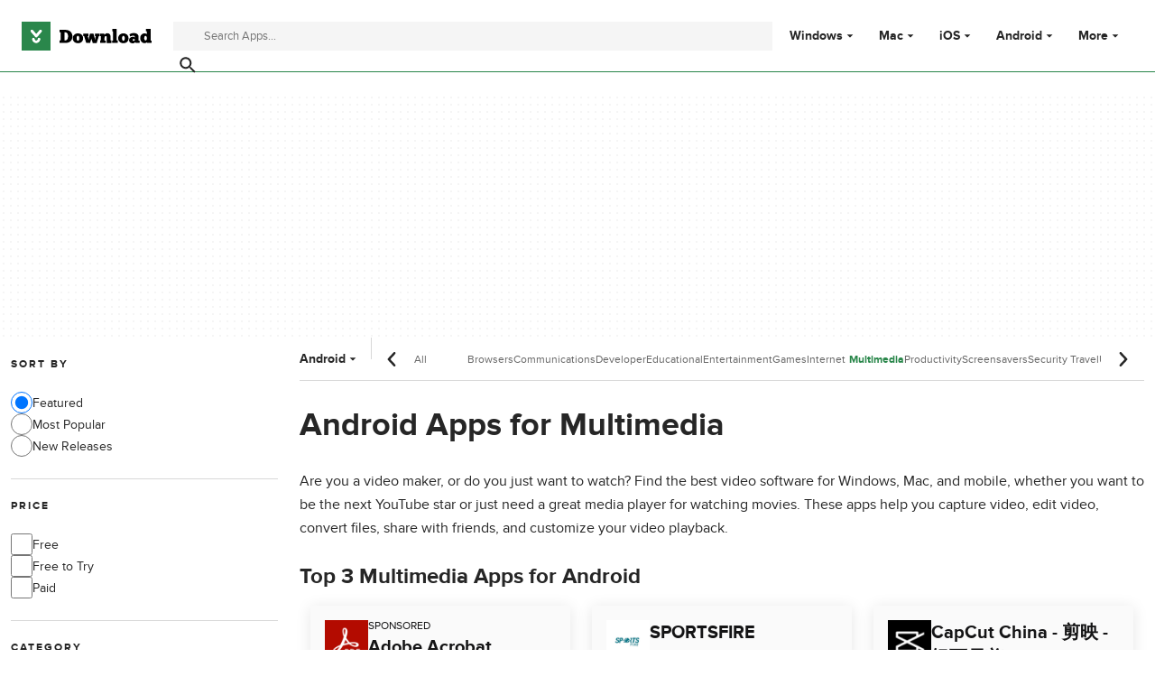

--- FILE ---
content_type: text/html;charset=utf-8
request_url: https://download.cnet.com/multimedia/android/
body_size: 17943
content:
<!DOCTYPE html><html lang="en-US"><head><meta charSet="UTF-8"/><meta name="viewport" content="width=device-width,initial-scale=1,minimum-scale=1"/><link rel="preload" as="image" href="https://images.dwncdn.net/images/t_app-icon-s/p/3978f99c-96d4-11e6-969f-00163ec9f5fa/1129172949/10743_4-75205989-logo"/><link rel="preload" as="image" href="https://images.dwncdn.net/images/t_app-icon-s/p/ca96e907-fc2d-44dd-af15-fbe4bb765581/2652691169/sportsfire-logo"/><link rel="preload" as="image" href="https://images.dwncdn.net/images/t_app-icon-s/p/654a556a-140a-425f-a40d-70099d300911/1455079011/capcut-china-logo"/><link rel="preload" as="image" href="https://images.dwncdn.net/images/t_app-icon-s/p/10d25878-96d2-11e6-8469-00163ed833e7/597050131/13632_4-75029665-logo"/><link rel="preload" as="image" href="https://images.dwncdn.net/images/t_app-icon-s/p/a4bd5343-44c9-4468-90c9-cd09905c32dd/3340685480/garageband-logo"/><link rel="preload" as="image" href="https://images.dwncdn.net/images/t_app-icon-s/p/db26ccaa-63f7-11e8-a7c8-0242ac120007/788042750/2141_4-77357199-logo"/><link rel="preload" as="image" href="https://images.dwncdn.net/images/t_app-icon-s/p/7aeb74be-96d8-11e6-8e38-00163ed833e7/1478873306/13632_4-75616500-logo"/><link rel="preload" as="image" href="https://images.dwncdn.net/images/t_app-icon-s/p/f60e0a33-bb8a-4e3a-b3f2-943fd5026dde/198404847/ymusic-logo"/><link rel="preload" as="image" href="https://images.dwncdn.net/images/t_app-icon-s/p/44fb8841-e133-403b-a700-845add32d232/4097731798/procreate-logo"/><script type="didomi/javascript" async="" src="https://www.googletagmanager.com/gtag/js?id=AW-16716908964"></script><script async="" src="/_fs-ch-1T1wmsGaOgGaSxcX/assets/script.js"></script><title>Android Apps for multimedia - CNET Download</title><link rel="preconnect" href="https://securepubads.g.doubleclick.net"/><link rel="preconnect" href="https://c.amazon-adsystem.com"/><link rel="preconnect" href="https://www.googletagmanager.com"/><link rel="preconnect" href="https://assets.dwncdn.net"/><link rel="preconnect" href="https://images.dwncdn.net"/><link rel="preconnect" href="https://securepubads.g.doubleclick.net" crossorigin=""/><link rel="preconnect" href="https://c.amazon-adsystem.com" crossorigin=""/><meta property="td-page" content="Category"/><meta property="rv-tech" content="beren"/><meta property="rv-compliant" content="0"/><meta property="rv-monetizable" content="true"/><meta property="rv-interstitial-unhideWindow" content="true"/><meta property="rv-interstitial-navBar" content="true"/><link rel="dns-prefetch" href="https://securepubads.g.doubleclick.net"/><link rel="dns-prefetch" href="https://c.amazon-adsystem.com"/><link rel="dns-prefetch" href="https://www.googletagmanager.com"/><link rel="dns-prefetch" href="https://assets.dwncdn.net"/><link rel="dns-prefetch" href="https://images.dwncdn.net"/><meta name="title" content="Android Apps for multimedia - CNET Download"/><meta name="description" content="Are you a video maker, or do you just want to watch? Find the best video software for Windows, Mac, and mobile, whether you want to be the next YouTube star or just need a great media player for watching movies. These apps help you capture video, edit video, convert files, share with friends, and customize your video playback."/><meta name="robots" content="all"/><link rel="canonical" href="https://download.cnet.com/multimedia/android/"/><link rel="alternate" hrefLang="en" href="https://download.cnet.com/multimedia/android/"/><link rel="alternate" hrefLang="x-default" href="https://download.cnet.com/multimedia/android/"/><link rel="alternate" hrefLang="es" href="https://download.cnet.com/es/multimedia/android/"/><meta name="google-adsense-account" content="sites-8478182238710563"/><meta name="theme-color" content="#fff"/><meta property="og:ttl" content="2419200"/><meta http-equiv="x-ua-compatible" content="IE=edge"/><link rel="icon" type="image/x-icon" href="https://assets.dwncdn.net/public/493820.ico"/><link rel="icon" type="image/png" href="https://assets.dwncdn.net/public/65777f.png"/><link rel="icon" type="image/png" sizes="192x192" href="https://assets.dwncdn.net/public/d69f8c.png"/><link rel="apple-touch-icon" type="image/png" sizes="180x180" href="https://assets.dwncdn.net/public/8527db.png"/><script id="script-params" class="script-params" type="application/json">{"defaultDeviceType":"desktop","defaultPlatformId":"windows","defaultSiteURL":"https://download.cnet.com/","isCacheBypassed":false,"coreEnv":"production","routeId":"category","site":{"hasArticles":true,"isActive":true,"isDefault":true,"languageCode":"en","locale":"en-US","notifyExperiments":true,"url":{"basePath":"/","defaultSubdomain":"","domain":"download.cnet","hostname":"download.cnet.com","protocol":"https:","baseURL":"https://download.cnet.com/"},"languageName":"English"},"ga4Number":"G-J3Q0P3GWJ9","assetPrefix":"https://assets.dwncdn.net","appVersion":"1.2011.0","behaviorRules":{},"iconsURL":"/statics/beren/icons.svg","thumbnailPlaceholderURL":"https://assets.dwncdn.net/public/365cfe.svg","imagePlaceholderURL":"https://assets.dwncdn.net/public/d8b289.svg","platforms":[{"name":"Windows","id":"windows","slug":"windows"},{"name":"Android","id":"android","slug":"android"},{"name":"Mac","id":"mac","slug":"mac"},{"name":"iOS","id":"iphone","slug":"ios"}],"pageViewTrackingParams":{"program_platform":"android","program_category":"multimedia"}}</script><script id="init-tracking">
            window.dataLayer = window.dataLayer || [];
            window.uetq = window.uetq || [];
            window.eventTracker = window.eventTracker || {};
            eventTracker.cmd = eventTracker.cmd || [];
          </script><script id="google-tag-manager">
            (function(w,d,l){
              w[l]=w[l]||[];w[l].push({'gtm.start':new Date().getTime(),event:'gtm.js'})
            })(window,document,'dataLayer')
          </script><script id="universal-event-tracker">
            (function(w,d,t,r,u)
            {
                var f,n,i;
                w[u]=w[u]||[],f=function()
                {
                    var o={ti:"97201904", enableAutoSpaTracking: true};
                    o.q=w[u],w[u]=new UET(o),w[u].push("pageLoad")
                },
                n=d.createElement(t),n.src=r,n.async=1,n.onload=n.onreadystatechange=function()
                {
                    var s=this.readyState;
                    s&&s!=="loaded"&&s!=="complete"||(f(),n.onload=n.onreadystatechange=null)
                },
                i=d.getElementsByTagName(t)[0],i.parentNode.insertBefore(n,i)
            })
            (window,document,"script","//bat.bing.com/bat.js","uetq");
          </script><script async="" src="https://www.googletagmanager.com/gtm.js?id=GTM-NB5XQQ9V"></script><script data-default-platform-id="windows" data-default-device-type="desktop">(function() {
    const defaultPlatformId = document.currentScript?.dataset.defaultPlatformId;
    const defaultDeviceType = document.currentScript?.dataset.defaultDeviceType;
    const berCookies = document.cookie.split(";").reduce((acc, cookie)=>{
        const [rawKey, rawValue] = cookie.split(/=(.+)/);
        const key = rawKey.trim();
        if (key === "utm") {
            acc[key] = Object.fromEntries(new URLSearchParams(rawValue).entries());
        } else {
            try {
                acc[key] = decodeURIComponent(rawValue);
            } catch (_e) {
                acc[key] = rawValue;
            }
        }
        return acc;
    }, {});
    const countryCode = berCookies["ber-country-code"] ?? "XX";
    const isEU = /^(AT|BE|BG|HR|CY|CZ|DK|EE|FI|FR|DE|GR|HU|IE|IT|LV|LT|LU|MT|NL|PL|PT|RO|SK|SI|ES|SE|GB|NO|IS|LI)$/.test(countryCode);
    const isUS = countryCode === "US";
    let adsRegion = "C";
    if (/^(US|AU|CA|GB|IE|NZ)$/.test(countryCode)) {
        adsRegion = "A";
    } else if (/^(JP|NL|DE|IT|FR|ES|BE|LU|AT|CH|NO|SE|DK|PT)$/.test(countryCode)) {
        adsRegion = "B";
    }
    const utm = berCookies["utm"] || {};
    window.berConfig = {
        countryCode,
        city: berCookies["ber-city"],
        browserName: berCookies["ber-browser-name"],
        region: berCookies["ber-region"],
        adsRegion,
        isEU,
        isUS,
        isBot: (berCookies["ber-is-bot"] ?? "false") === "true",
        isLanding: (berCookies["ber-is-landing"] ?? "false") === "true",
        userPlatformId: berCookies["ber-user-platform-id"] || defaultPlatformId,
        userLanguage: window.navigator.language,
        deviceType: berCookies["ber-device-type"] || defaultDeviceType,
        userAgent: window.navigator.userAgent,
        utmMedium: utm.medium ?? "organic",
        utmSource: utm.source ?? "",
        utmCampaign: utm.campaign ?? "",
        experimentBucket: berCookies["_swo_pos"] ?? "0",
        activeExperimentVariant: berCookies["_swo_vis"] ?? ""
    };
})();
</script><script async="" data-domain-script="018f5340-401b-765c-a228-126472016816" src="/statics/assets/oneTrust/scripttemplates/otSDKStub.js"></script><script id="ads-script">(function() {
    if (window.berConfig?.countryCode !== "RU") {
        const script = document.currentScript;
        const dataset = script ? script.dataset : {};
        const enabledURL = dataset.enabledUrl;
        const gptScript = document.createElement("script");
        gptScript.src = "https://securepubads.g.doubleclick.net/tag/js/gpt.js";
        gptScript.async = true;
        document.head.appendChild(gptScript);
        const adSenseScript = document.createElement("script");
        adSenseScript.src = "https://www.google.com/adsense/search/ads.js";
        adSenseScript.async = true;
        document.head.appendChild(adSenseScript);
        if (enabledURL) {
            window.googletag = window.googletag || {
                cmd: []
            };
            googletag.cmd.push(function() {
                googletag.pubads().set("page_url", enabledURL);
            });
        }
        (function(g, o) {
            g[o] = g[o] || function() {
                (g[o]["q"] = g[o]["q"] || []).push(arguments);
            }, g[o]["t"] = 1 * new Date;
        })(window, "_googCsa");
    }
})();
</script><script data-tag-id="AW-16716908964" type="didomi/javascript">const tagId = document.currentScript.dataset.tagId;
window.dataLayer = window.dataLayer || [];
function gtag() {
    dataLayer.push(arguments);
}
gtag("js", new Date);
gtag("config", tagId, {
    linker: {
        decorate_forms: false
    }
});
</script><script id="revamp-script">!function(t) {
    function s(s, a) {
        t.revamp.cmd.push([
            s,
            a
        ]);
    }
    t.revamp = t.revamp || {};
    t.revamp.cmd = [];
    t.revamp.displaySlots = t.revamp.displaySlots || function() {
        s("displayDeferredSlots", arguments);
    };
    t.revamp.destroySlots = t.revamp.destroySlots || function() {
        s("destroyGptSlots", arguments);
    };
    t.revamp.disableDi = t.revamp.disableDi || function() {
        s("disableDi", arguments);
    };
    t.revamp.displayCustomInterstitial = t.revamp.displayCustomInterstitial || function() {
        s("displayCustomInterstitial", arguments);
    };
    t.revamp.getFPValues = t.revamp.getFPValues || function() {
        s("getFPValues", arguments);
    };
}(window);
(function() {
    window.revampAdRendered = window.revampAdRendered || [];
    window.dataLayer = window.dataLayer || [];
    window.uetq = window.uetq || [];
    window.dataLayer.push({
        di_status: "revamp_not_loaded"
    }, {
        di_tech: "beren"
    });
    document.addEventListener("rv:adRendered", function(event) {
        window.revampAdRendered.push(event.detail);
    });
    var eventBundleMapping = {
        campaign: {
            ga4_event: "di_request"
        },
        display: {
            ga4_event: "di_show"
        },
        download: {
            ga4_event: "di_download"
        },
        downloadBackfill: {
            ga4_event: "di_download"
        },
        error: {
            labelFn: (ev)=>ev.error || "unknown error"
        }
    };
    var eventPrimePicksMapping = {
        getCampaign: {
            ga4_event: "di_request"
        },
        display: {
            ga4_event: "di_show"
        },
        download: {
            ga4_event: "di_download"
        },
        error: {
            labelFn: (ev)=>ev.error || "unknown error"
        }
    };
    var eventPopupMapping = {
        revampLoaded: {
            ga4_di_status: "revamp_loaded"
        },
        flowInitiated: {
            ga4_di_status: "flow_initiated"
        },
        diDisabledByMeta: {
            ga4_di_status: "disabled_by_meta"
        },
        diHasBeenShown: {
            ga4_di_status: "has_been_shown"
        },
        diHasNotPriority: {
            ga4_di_status: "has_not_priority"
        },
        diDisabledForPageType: {
            ga4_di_status: "disabled_for_page_type"
        },
        diDisabledInvalidPublisherConfig: {
            ga4_di_status: "disabled_invalid_publisher_config"
        },
        gettingContext: {
            ga4_di_status: "getting_context"
        },
        getCampaign: {
            ga4_event: "di_request"
        },
        diErrorRenderingRootElement: {
            ga4_di_status: "error_rendering_root_element"
        },
        diSetModalVisible: {
            ga4_di_status: "set_modal_visible"
        },
        diPreRenderDone: {
            ga4_di_status: "pre_render_done"
        },
        close: {
            ga4_event: "di_click",
            ga4_clicked: "close"
        },
        continue: {
            ga4_event: "di_click",
            ga4_clicked: "continue"
        },
        display: {
            ga4_event: "di_show"
        },
        downloadRecommended: {
            ga4_event: "di_download",
            download_type: "download"
        },
        downloadLandingPage: {
            ga4_event: "di_download",
            download_type: "download_visit_website"
        },
        home: {
            ga4_event: "di_click",
            ga4_clicked: "home"
        },
        support: {
            ga4_event: "di_click",
            ga4_clicked: "support"
        },
        error: {
            labelFn: (ev)=>ev.error || "unknown error"
        }
    };
    function handleErrorEvent(diEvent, eventMapped, diPlacement) {
        const errorMessage = eventMapped.labelFn ? eventMapped.labelFn(diEvent) : diEvent.error || "unknown error";
        window.dataLayer.push({
            event: "di_error",
            error_message: errorMessage,
            di_placement: diPlacement,
            di_status: "error"
        });
    }
    function handleGetCampaignEvent(diEvent, eventMapped, diPlacement) {
        const suitableCampaigns = (diEvent.campaignsResult?.suitableCampaigns || []).map((param)=>{
            let { id } = param;
            return id;
        });
        const winnerCampaign = diEvent.campaignsResult?.winnerCampaign?.id ? "has_winner_campaign" : "has_not_winner_campaign";
        const { browserName, browserVersion, countryCode, userPlatformId, userPlatformVersion, utmMedium, utmSource } = diEvent.apiParamsFiltered;
        window.dataLayer.push({
            ...diPlacement === "popup" && {
                event: eventMapped.ga4_event
            },
            custom_event_type: eventMapped.ga4_event,
            detected_country: countryCode,
            di_placement: diPlacement,
            di_status: suitableCampaigns.length === 0 ? "non_suitable_campaign" : winnerCampaign,
            suitable_campaigns: suitableCampaigns,
            user_browser: browserName || "n/a",
            user_browser_version: browserVersion || "n/a",
            user_medium: utmMedium || "n/a",
            user_operating_system: userPlatformId || "n/a",
            user_operating_system_version: userPlatformVersion || "n/a",
            user_source: utmSource || "n/a"
        });
    }
    function handlePopupStatusEvent(eventMapped) {
        window.dataLayer.push({
            di_status: eventMapped.ga4_di_status
        });
    }
    function getWCTClickID(diEvent, diPlacement, kind) {
        if (diPlacement === "popup") {
            return kind === "downloadLandingPage" && document.querySelector(".rv-di-step-download .rv-di-action-button__button")?.href.match(/wct\d{10}[\d\w]{5}/);
        }
        return kind === "download" && diEvent.buildUrl.match(/wct\d{10}[\d\w]{5}/);
    }
    function handleDefaultEvent(diEvent, eventMapped, diPlacement, kind) {
        const WCTClickID = getWCTClickID(diEvent, diPlacement, kind);
        window.dataLayer.push({
            event: eventMapped.ga4_event,
            campaign_delivery_logic: diEvent.campaign?.logic || "n/a",
            detected_country: diEvent.countryCode,
            di_campaign_name: diEvent.campaign?.id || "n/a",
            di_placement: diPlacement,
            ...eventMapped.ga4_clicked && {
                element_clicked: eventMapped.ga4_clicked
            },
            ...eventMapped.download_type && {
                di_download_type: eventMapped.download_type
            },
            ...WCTClickID && {
                wct_click_id: WCTClickID[0]
            }
        });
    }
    function trackBundleGA4Event(diEvent) {
        let diPlacement = arguments.length > 1 && arguments[1] !== void 0 ? arguments[1] : "bundle", eventKind = arguments.length > 2 && arguments[2] !== void 0 ? arguments[2] : null;
        const kind = diEvent.kind || eventKind;
        const eventMapped = eventBundleMapping[kind];
        if (!eventMapped) {
            return;
        }
        if (kind === "error") {
            handleErrorEvent(diEvent, eventMapped, diPlacement);
        } else if (kind === "campaign") {
            handleGetCampaignEvent(diEvent, eventMapped, diPlacement);
        } else {
            handleDefaultEvent(diEvent, eventMapped, diPlacement, kind);
        }
    }
    function trackPrimePicksGA4Event(diEvent) {
        let diPlacement = arguments.length > 1 && arguments[1] !== void 0 ? arguments[1] : "prime-picks", eventKind = arguments.length > 2 && arguments[2] !== void 0 ? arguments[2] : null;
        const kind = diEvent.kind || eventKind;
        const eventMapped = eventPrimePicksMapping[kind];
        if (!eventMapped) {
            return;
        }
        if (kind === "error") {
            handleErrorEvent(diEvent, eventMapped, diPlacement);
        } else if (kind === "getCampaign") {
            handleGetCampaignEvent(diEvent, eventMapped, diPlacement);
        } else {
            handleDefaultEvent(diEvent, eventMapped, diPlacement, kind);
        }
    }
    function trackPopupGA4Event(diEvent) {
        let diPlacement = arguments.length > 1 && arguments[1] !== void 0 ? arguments[1] : "popup";
        const kind = diEvent.kind;
        const eventMapped = eventPopupMapping[kind];
        if (!eventMapped) {
            return;
        }
        if (kind === "error") {
            handleErrorEvent(diEvent, eventMapped, diPlacement);
        } else if (kind === "getCampaign") {
            handleGetCampaignEvent(diEvent, eventMapped, diPlacement);
        } else if ([
            "revampLoaded",
            "flowInitiated",
            "diDisabledByMeta",
            "diHasBeenShown",
            "diHasNotPriority",
            "diDisabledForPageType",
            "diDisabledInvalidPublisherConfig",
            "gettingContext",
            "diErrorRenderingRootElement",
            "diPreRenderDone",
            "diSetModalVisible"
        ].includes(kind)) {
            handlePopupStatusEvent(eventMapped);
        } else {
            handleDefaultEvent(diEvent, eventMapped, diPlacement, kind);
        }
    }
    function trackConversion() {
        window.uetq.push("event", "di_download", {
            event_category: "click",
            event_label: "DIDownload"
        });
    }
    Object.keys(eventBundleMapping).forEach((eventName)=>{
        const eventBundleName = `rv:bundle:${eventName}`;
        document.addEventListener(eventBundleName, (ev)=>{
            trackBundleGA4Event(ev.detail.userEvent ?? ev.detail, "bundle", eventName);
        });
        const eventBundleBackfillName = `rv:bundle:bundle-backfill:${eventName}`;
        document.addEventListener(eventBundleBackfillName, (ev)=>{
            trackBundleGA4Event(ev.detail.userEvent ?? ev.detail, "bundle-backfill", eventName);
        });
    });
    Object.keys(eventPrimePicksMapping).forEach((eventName)=>{
        const eventPrimePicksName = `rv:primePicks:${eventName}`;
        document.addEventListener(eventPrimePicksName, (ev)=>{
            trackPrimePicksGA4Event(ev.detail.userEvent ?? ev.detail, "prime-picks", eventName);
        });
    });
    Object.keys(eventPopupMapping).forEach((eventName)=>{
        const eventPopupName = `rv:di:${eventName}`;
        document.addEventListener(eventPopupName, (ev)=>{
            trackPopupGA4Event(ev.detail, "popup");
        });
    });
    [
        "download"
    ].forEach((eventName)=>{
        const eventBundleName = `rv:bundle:${eventName}`;
        document.addEventListener(eventBundleName, ()=>{
            trackConversion();
        });
    });
    [
        "download"
    ].forEach((eventName)=>{
        const eventPrimePicksName = `rv:prime-picks:${eventName}`;
        document.addEventListener(eventPrimePicksName, ()=>{
            trackConversion();
        });
    });
    [
        "downloadRecommended",
        "downloadLandingPage"
    ].forEach((eventName)=>{
        const eventPopupName = `rv:di:${eventName}`;
        document.addEventListener(eventPopupName, ()=>{
            trackConversion();
        });
    });
})();
</script><script async="" type="module" src="/revamp.js?modern=1"></script><script async="" src="/prebid-client.js"></script><script async="" crossorigin="anonymous" type="module" src="https://assets.dwncdn.net/public/boot.be2142.js"></script><script>function OptanonWrapper() { };</script><script data-c1="2" data-c2="31824268" data-c4="3000085" class="optanon-category-C0002" type="text/plain">var _comscore = _comscore || [], c1 = document.currentScript?.dataset.c1, c2 = document.currentScript?.dataset.c2, c4 = document.currentScript?.dataset.c4;
_comscore.push({
    c1,
    c2,
    c4
});
(function() {
    var s = document.createElement("script"), el = function() {
        const headScripts = document.getElementsByTagName("script");
        for(let i = 0; i < headScripts.length; i++){
            if (headScripts[i].async) {
                return headScripts[i];
            }
        }
        return headScripts[headScripts.length - 1];
    }();
    s.async = true;
    s.src = `https://sb.scorecardresearch.com/cs/${c2}/beacon.js`;
    el.parentNode?.insertBefore(s, el);
})();
</script><script data-project="miyqxwwv47" class="optanon-category-C0002" type="text/plain">(function(c, l, a, r, i, t, y) {
    c[a] = c[a] || function() {
        (c[a].q = c[a].q || []).push(arguments);
    };
    t = l.createElement(r);
    t.async = 1;
    t.src = "https://www.clarity.ms/tag/" + i;
    y = l.getElementsByTagName(r)[0];
    y.parentNode.insertBefore(t, y);
})(window, document, "clarity", "script", document.currentScript.dataset.project);
</script><style>@font-face{font-family:proxima-nova;src:url("https://assets.dwncdn.net/public/b1f779.woff2") format("woff2");font-weight:400;font-style:normal;font-display:swap;}
@font-face{font-family:proxima-nova;src:url("https://assets.dwncdn.net/public/6740b9.woff2") format("woff2");font-weight:700;font-style:normal;font-display:swap;}
@font-face{font-family:'Arial Fallback';src:local(Arial);font-weight:400;font-display:swap;size-adjust:98.6%;ascent-override:91%;descent-override:28%;line-gap-override:3%;}
@font-face{font-family:'Arial Fallback';font-weight:700;font-display:swap;src:local(Arial Bold);size-adjust:94.5%;ascent-override:91%;descent-override:28%;line-gap-override:3%;}:root{--img-placeholder: url("https://assets.dwncdn.net/public/d8b289.svg");}</style><link crossorigin="anonymous" rel="stylesheet" media="all" href="https://assets.dwncdn.net/public/Category.61f23a.css"/><script type="application/ld+json">{"@context":"https://schema.org","@type":"Organization","name":"CNET","url":"https://www.cnet.com/","image":"https://assets.dwncdn.net/public/ea1c97.png","address":{"@type":"PostalAddress","addressCountry":"US","addressLocality":"San Francisco","addressRegion":"CA","postalCode":"94105","streetAddress":"235 2nd St","telephone":"+1415344-2000"},"logo":{"@type":"ImageObject","url":"https://assets.dwncdn.net/public/ea1c97.png","width":"310","height":"310"},"sameAs":["https://www.linkedin.com/company/cnet","https://twitter.com/CNET","https://www.facebook.com/cnet","https://www.youtube.com/user/CNETTV"]}</script></head><body><noscript><iframe src="https://www.googletagmanager.com/ns.html?id=GTM-NB5XQQ9V" height="0" width="0" style="display:none;visibility:hidden" sandbox=""></iframe></noscript><div data-meta="placeholder-slot" class="PUDS7O Z1zVJ_ O0_KKS is-desktop-hidden is-tablet-hidden"><div id="mob-top-leaderboard-1" class="_k1MMg"></div></div><header class="rJFzeN hU7Ori" id="header" data-meta="page-header"><div class="GCt2Ot"><a class="qgMeLx" href="https://download.cnet.com/" rel="follow" data-meta="header-logo" aria-label="Download.com"><svg viewBox="0 0 505 112" class="paVWaG" aria-labelledby="logoDesc-8917" role="img"><desc id="logoDesc-8917">Download.com</desc><g fill-rule="evenodd" clip-path="url(#b-8917)" clip-rule="evenodd"><path fill="#2A874B" d="M112.2 0H0v112h112.2V0ZM53.1 58.8 36 39c-1.6-2-1.3-4.9.7-6.5 2-1.7 5-1.4 6.7.6l13.3 15.3L70 33.2c1.7-2 4.7-2.3 6.7-.6 2 1.6 2.3 4.5.6 6.5L60.4 58.8a4.8 4.8 0 0 1-7.3 0Zm-12 8.6c0-2.5 2-4.4 4.5-4.4s4.5 2 4.5 4.4c0 1.7.7 3.3 1.9 4.4a6.5 6.5 0 0 0 4.6 1.8c1.7 0 3.3-.7 4.5-1.8a6.1 6.1 0 0 0 2-4.4c0-2.5 2-4.4 4.5-4.4s4.5 2 4.5 4.4c0 8.3-7 15-15.5 15-8.6 0-15.6-6.7-15.6-15Z"></path><path fill="#000" d="M373.4 73v9.6H352v-9.5h3.1V37.4h-3V28H369v45h4.3Zm-226.1 9.6h22c17.8 0 27.9-9.5 27.9-26.1 0-14-10-24.8-27.7-24.8h-22.2v9.6h4.5V73h-4.5v9.7Zm19.4-9.7V41.3h2.8c7.7 0 11 7.4 11 15.2 0 9-3.3 16.3-11 16.4h-2.8Zm72.2-8.3c.1 12-8.8 19-19.9 19-10.4 0-20.4-6.4-20.3-19.3 0-12.2 9.9-19 20-19 11.5.2 20 7.1 20.2 19.3ZM219 74.2c-3 0-5.4-3.9-5.4-9.9 0-5.3 2.2-9.5 5-9.5 3.5 0 5.4 4.3 5.4 9.8 0 5.4-1.9 9.6-5 9.6ZM258.4 61c1 3.5 1.7 8.4 1.8 10.5h.2c.2-3 .8-10 3-17.1l2.3-8.2H279l2.8 9.5c1.8 5.6 2.9 13.2 3.1 15.8h.2c.2-2.4.9-7.7 2-11.5l1.2-4.3h-3v-9.5h17.8v9.5h-3l-8.5 27h-15.4l-5-16.5-5.3 16.4h-15l-8.2-27h-3.1v-9.4h19.6v9.5h-2.5l1.6 5.3Zm69 21.6v-9.5h-5.2V62.7c0-3.1.9-6.7 4.6-6.7 4 0 4 3.9 4 6.4v20.3h18.4V73h-3.4V60.9c0-7.6-2-16-13.2-16-4.6 0-8 2.4-10.4 5.8l-1.7-4.5H305v9.5h3V73h-3v9.5h22.4Zm68.2 1c11 0 20-7 19.8-19-.2-12.2-8.7-19.1-20.2-19.3-10 0-19.9 6.8-20 19 0 12.9 10 19.3 20.4 19.3Zm-5.4-19.3c0 6 2.3 10 5.4 10 3.1 0 5-4.3 5-9.7 0-5.5-2-9.7-5.4-9.8-2.8 0-5 4.2-5 9.5Zm31.7-6.6c2.8-1.5 6.6-3.3 10.9-3.3 4 0 6.9.8 6.9 4V61c-.4-.4-3-2.6-7.2-2.6-8.2 0-15.2 5.2-15.2 13.4 0 8.5 7.5 12.2 14.4 12.2 2.6 0 7.1-1 9.8-4.7l1.8 3.3h15.5v-9.3h-4.3V59.1c0-11.7-11-15-19.8-15-6.7 0-13 3.4-15.8 5.2l3 8.4ZM435 74.5c2.2 0 4-1.3 4.7-2.4v-2.7c-.2-.4-1.3-2.1-4.3-2.1s-4.2 1.6-4.2 3.8c0 2 1.6 3.4 3.8 3.4Zm51.7-37v10.7h-.1l-.1-.1a15 15 0 0 0-9-2.6c-9 0-16.8 7.2-16.8 18.5 0 10.2 6.6 19.3 16.9 19.3 5 0 8.2-2.5 9.1-3.4l1.3 2.7h17v-9.5h-3.5V28h-18.1v9.5h3.3Zm-5.2 17.4c-3 0-5.2 3.6-5.2 9.1 0 4.4 2 9 5.3 9 2.8 0 5.4-3.6 5.1-9.3 0-5-2.5-8.8-5.2-8.8Z"></path><path fill="#fff" d="M36.2 39.1 53 58.8c.9 1 2.2 1.6 3.7 1.6 1.4 0 2.7-.6 3.6-1.6l17-19.7c1.6-2 1.4-4.9-.7-6.5-2-1.7-5-1.4-6.7.6L56.8 48.5 43.5 33.2a4.9 4.9 0 0 0-6.7-.6 4.5 4.5 0 0 0-.6 6.5ZM41 67.4c0 8.3 7 15 15.6 15 8.5 0 15.5-6.7 15.5-15 0-2.5-2-4.4-4.5-4.4-2.6 0-4.6 2-4.6 4.4 0 1.7-.7 3.3-1.9 4.4a6.5 6.5 0 0 1-4.5 1.8c-1.8 0-3.4-.7-4.6-1.8a6.1 6.1 0 0 1-1.9-4.4c0-2.5-2-4.4-4.5-4.4-2.6 0-4.6 2-4.6 4.4Z"></path></g><defs><clipPath id="b-8917"><path fill="#fff" d="M0 0h505v112H0z"></path></clipPath></defs></svg></a><search class="jJVQWa"><form class="RLj7Hp js-search" id="search" role="search"><label for="searchInput" class="is-hidden">Find apps, programs and more</label><input type="search" id="searchInput" class="ZjJW5P js-search-input" placeholder="Search Apps..." data-meta="search-input" data-js-url-template="https://download.cnet.com/s/--query--/?platform=android" aria-label="Find apps, programs and more"/><button type="submit" class="YTEph_" data-meta="search-button" aria-label="Submit search" name="search"><svg class="JWiJTm _tkCZE" viewBox="0 0 1024 1024" aria-label="search icon" role="img"><use class="BKi9Ew" href="/statics/beren/icons.svg#i-search"></use></svg></button></form></search><div class="WBoyv3"><form id="main-menu"><label for="menu" class="EZPNM0" id="menubutton" aria-controls="menu"><svg class="JWiJTm _tkCZE" viewBox="0 0 1024 1024" aria-labelledby="desc" role="img"><desc id="desc">Main menu</desc><use class="BKi9Ew" href="/statics/beren/icons.svg#i-menu"></use></svg></label><input id="menu" type="checkbox" class="EXrjQ_"/><nav class="UxueoE" aria-labelledby="menubutton"><label for="menu" class="IWf3oJ"><svg class="JWiJTm _tkCZE" viewBox="0 0 1024 1024" aria-label="close icon" role="img"><use class="BKi9Ew" href="/statics/beren/icons.svg#i-close"></use></svg></label><ul class="gHYLu_"><li class="UVgRxV"><label class="_GM7Vf" for="windows"><span class="zc2VIS" data-attribute="Windows"></span><a class="FwapkO" href="https://download.cnet.com/windows/" data-meta="header-menu" data-meta-data="windows">Windows</a><svg class="JWiJTm oSgTwI" viewBox="0 0 1024 1024" aria-label="arrow-drop-down icon" role="img"><use class="BKi9Ew" href="/statics/beren/icons.svg#i-arrow-drop-down"></use></svg></label><input class="UkfHBK" type="checkbox" id="windows" name="Windows"/><div class="ErQpKe"><label for="windows" class="NWM_nG"><svg class="JWiJTm _tkCZE" viewBox="0 0 1024 1024" aria-label="arrow-left icon" role="img"><use class="BKi9Ew" href="/statics/beren/icons.svg#i-arrow-left"></use></svg></label><div class="n9piT6"><div class="Ul0MyR"><p class="ZBUka6 EYYmp_">Windows</p><ul role="menu" class="jtV2Gp"><li role="presentation"><a class="zh3aMG" role="menuitem" href="https://download.cnet.com/windows/?sort=mostPopular">Most Popular</a></li><li role="presentation"><a class="zh3aMG" role="menuitem" href="https://download.cnet.com/windows/?sort=newReleases">New Releases</a></li><li role="presentation"><a class="zh3aMG" role="menuitem" href="https://download.cnet.com/browsers/windows/">Browsers</a></li><li role="presentation"><a class="zh3aMG" role="menuitem" href="https://download.cnet.com/chat-voip-email/windows/">Communications</a></li><li role="presentation"><a class="zh3aMG" role="menuitem" href="https://download.cnet.com/developers/windows/">Developer Tools</a></li><li role="presentation"><a class="zh3aMG" role="menuitem" href="https://download.cnet.com/education/windows/">Educational Software</a></li><li role="presentation"><a class="zh3aMG" role="menuitem" href="https://download.cnet.com/entertainment-software/windows/">Entertainment Software</a></li><li role="presentation"><a class="zh3aMG" role="menuitem" href="https://download.cnet.com/games/windows/">Games</a></li><li role="presentation"><a class="zh3aMG" role="menuitem" href="https://download.cnet.com/internet/windows/">Internet Software</a></li><li role="presentation"><a class="zh3aMG" role="menuitem" href="https://download.cnet.com/multimedia/windows/">Multimedia</a></li><li role="presentation"><a class="zh3aMG" role="menuitem" href="https://download.cnet.com/productivity/windows/">Productivity Software</a></li><li role="presentation"><a class="zh3aMG" role="menuitem" href="https://download.cnet.com/customization/windows/">Screensavers &amp; Wallpaper</a></li><li role="presentation"><a class="zh3aMG" role="menuitem" href="https://download.cnet.com/security/windows/">Security Software</a></li><li role="presentation"><a class="zh3aMG" role="menuitem" href="https://download.cnet.com/travel/windows/">Travel</a></li><li role="presentation"><a class="zh3aMG" role="menuitem" href="https://download.cnet.com/utilities-tools/windows/">Utilities &amp; Tools</a></li></ul></div><div class="Ul0MyR"><p class="ZBUka6 EYYmp_">Most popular apps</p><ul data-track="section-programs" data-track-placement="most_popular" class="jtV2Gp poNj60"><li><a class="zh3aMG" role="menuitem" href="https://download.cnet.com/photoscape/3000-2192_4-10703122.html" data-meta="program-item" data-track-platform="windows" data-track-category="photography" data-track-program-slug="2192_4-10703122">PhotoScape</a></li><li><a class="zh3aMG" role="menuitem" href="https://download.cnet.com/vlc-media-player-64-bit/3000-13632_4-75761094.html" data-meta="program-item" data-track-platform="windows" data-track-category="video" data-track-program-slug="13632_4-75761094">VLC Media Player (64-bit)</a></li><li><a class="zh3aMG" role="menuitem" href="https://download.cnet.com/winrar-64-bit/3000-2250_4-10965579.html" data-meta="program-item" data-track-platform="windows" data-track-category="file-compression" data-track-program-slug="2250_4-10965579">WinRAR (64-bit)</a></li><li><a class="zh3aMG" role="menuitem" href="https://download.cnet.com/sketchup-make-2017/3000-6677_4-10257337.html" data-meta="program-item" data-track-platform="windows" data-track-category="graphic-design" data-track-program-slug="6677_4-10257337">SketchUp Make 2017</a></li><li><a class="zh3aMG" role="menuitem" href="https://download.cnet.com/vlc-media-player-32-bit/3000-13632_4-10267151.html" data-meta="program-item" data-track-platform="windows" data-track-category="video" data-track-program-slug="13632_4-10267151">VLC Media Player (32-bit)</a></li><li><a class="zh3aMG" role="menuitem" href="https://download.cnet.com/wlan-driver-802-11n-rel-4-80-28-7-zip/3000-2112_4-162411.html" data-meta="program-item" data-track-platform="windows" data-track-category="utilities-tools" data-track-program-slug="2112_4-162411">WLan Driver 802.11n Rel. 4.80.28.7.zip</a></li><li><a class="zh3aMG" role="menuitem" href="https://download.cnet.com/neat-download-manager/3000-windows-neat-download-manager.html" data-meta="program-item" data-track-platform="windows" data-track-category="download-managers" data-track-program-slug="neat-download-manager">Neat Download Manager</a></li><li><a class="zh3aMG" role="menuitem" href="https://download.cnet.com/avast-free-antivirus/3000-2239_4-10019223.html" data-meta="program-item" data-track-platform="windows" data-track-category="antivirus" data-track-program-slug="2239_4-10019223">Avast Free Antivirus</a></li></ul></div></div></div></li><li class="UVgRxV"><label class="_GM7Vf" for="mac"><span class="zc2VIS" data-attribute="Mac"></span><a class="FwapkO" href="https://download.cnet.com/mac/" data-meta="header-menu" data-meta-data="mac">Mac</a><svg class="JWiJTm oSgTwI" viewBox="0 0 1024 1024" aria-label="arrow-drop-down icon" role="img"><use class="BKi9Ew" href="/statics/beren/icons.svg#i-arrow-drop-down"></use></svg></label><input class="UkfHBK" type="checkbox" id="mac" name="Mac"/><div class="ErQpKe"><label for="mac" class="NWM_nG"><svg class="JWiJTm _tkCZE" viewBox="0 0 1024 1024" aria-label="arrow-left icon" role="img"><use class="BKi9Ew" href="/statics/beren/icons.svg#i-arrow-left"></use></svg></label><div class="n9piT6"><div class="Ul0MyR"><p class="ZBUka6 EYYmp_">Mac</p><ul role="menu" class="jtV2Gp"><li role="presentation"><a class="zh3aMG" role="menuitem" href="https://download.cnet.com/mac/?sort=mostPopular">Most Popular</a></li><li role="presentation"><a class="zh3aMG" role="menuitem" href="https://download.cnet.com/mac/?sort=newReleases">New Releases</a></li><li role="presentation"><a class="zh3aMG" role="menuitem" href="https://download.cnet.com/browsers/mac/">Browsers</a></li><li role="presentation"><a class="zh3aMG" role="menuitem" href="https://download.cnet.com/chat-voip-email/mac/">Communications</a></li><li role="presentation"><a class="zh3aMG" role="menuitem" href="https://download.cnet.com/developers/mac/">Developer Tools</a></li><li role="presentation"><a class="zh3aMG" role="menuitem" href="https://download.cnet.com/education/mac/">Educational Software</a></li><li role="presentation"><a class="zh3aMG" role="menuitem" href="https://download.cnet.com/entertainment-software/mac/">Entertainment Software</a></li><li role="presentation"><a class="zh3aMG" role="menuitem" href="https://download.cnet.com/games/mac/">Games</a></li><li role="presentation"><a class="zh3aMG" role="menuitem" href="https://download.cnet.com/internet/mac/">Internet Software</a></li><li role="presentation"><a class="zh3aMG" role="menuitem" href="https://download.cnet.com/multimedia/mac/">Multimedia</a></li><li role="presentation"><a class="zh3aMG" role="menuitem" href="https://download.cnet.com/productivity/mac/">Productivity Software</a></li><li role="presentation"><a class="zh3aMG" role="menuitem" href="https://download.cnet.com/customization/mac/">Screensavers &amp; Wallpaper</a></li><li role="presentation"><a class="zh3aMG" role="menuitem" href="https://download.cnet.com/security/mac/">Security Software</a></li><li role="presentation"><a class="zh3aMG" role="menuitem" href="https://download.cnet.com/travel/mac/">Travel</a></li><li role="presentation"><a class="zh3aMG" role="menuitem" href="https://download.cnet.com/utilities-tools/mac/">Utilities &amp; Tools</a></li></ul></div><div class="Ul0MyR"><p class="ZBUka6 EYYmp_">Most popular apps</p><ul data-track="section-programs" data-track-placement="most_popular" class="jtV2Gp poNj60"><li><a class="zh3aMG" role="menuitem" href="https://download.cnet.com/utorrent/3000-2196_4-10906761.html" data-meta="program-item" data-track-platform="mac" data-track-category="file-sharing-peer-to-peer" data-track-program-slug="2196_4-10906761">uTorrent</a></li><li><a class="zh3aMG" role="menuitem" href="https://download.cnet.com/vlc-media-player/3000-13632_4-10210434.html" data-meta="program-item" data-track-platform="mac" data-track-category="video" data-track-program-slug="13632_4-10210434">VLC Media Player</a></li><li><a class="zh3aMG" role="menuitem" href="https://download.cnet.com/android-file-transfer/3000-mac-android-file-transfer.html" data-meta="program-item" data-track-platform="mac" data-track-category="utilities-tools" data-track-program-slug="android-file-transfer">Android File Transfer</a></li><li><a class="zh3aMG" role="menuitem" href="https://download.cnet.com/minecraft/3000-20416_4-75980617.html" data-meta="program-item" data-track-platform="mac" data-track-category="games" data-track-program-slug="20416_4-75980617">Minecraft</a></li><li><a class="zh3aMG" role="menuitem" href="https://download.cnet.com/planet-vpn-free-vpn-proxy/3000-2144_4-78704602.html" data-meta="program-item" data-track-platform="mac" data-track-category="security-privacy" data-track-program-slug="2144_4-78704602">Planet VPN - Free VPN Proxy</a></li><li><a class="zh3aMG" role="menuitem" href="https://download.cnet.com/serum/3000-mac-serum.html" data-meta="program-item" data-track-platform="mac" data-track-category="audio" data-track-program-slug="serum">Serum</a></li><li><a class="zh3aMG" role="menuitem" href="https://download.cnet.com/cheatsheet/3000-mac-cheatsheet-mac.html" data-meta="program-item" data-track-platform="mac" data-track-category="utilities-tools" data-track-program-slug="cheatsheet-mac">CheatSheet</a></li><li><a class="zh3aMG" role="menuitem" href="https://download.cnet.com/gta-san-andreas/3000-mac-gta-san-andreas.html" data-meta="program-item" data-track-platform="mac" data-track-category="action" data-track-program-slug="gta-san-andreas">GTA: San Andreas</a></li></ul></div></div></div></li><li class="UVgRxV"><label class="_GM7Vf" for="iphone"><span class="zc2VIS" data-attribute="iOS"></span><a class="FwapkO" href="https://download.cnet.com/ios/" data-meta="header-menu" data-meta-data="iphone">iOS</a><svg class="JWiJTm oSgTwI" viewBox="0 0 1024 1024" aria-label="arrow-drop-down icon" role="img"><use class="BKi9Ew" href="/statics/beren/icons.svg#i-arrow-drop-down"></use></svg></label><input class="UkfHBK" type="checkbox" id="iphone" name="iOS"/><div class="ErQpKe"><label for="iphone" class="NWM_nG"><svg class="JWiJTm _tkCZE" viewBox="0 0 1024 1024" aria-label="arrow-left icon" role="img"><use class="BKi9Ew" href="/statics/beren/icons.svg#i-arrow-left"></use></svg></label><div class="n9piT6"><div class="Ul0MyR"><p class="ZBUka6 EYYmp_">iOS</p><ul role="menu" class="jtV2Gp"><li role="presentation"><a class="zh3aMG" role="menuitem" href="https://download.cnet.com/ios/?sort=mostPopular">Most Popular</a></li><li role="presentation"><a class="zh3aMG" role="menuitem" href="https://download.cnet.com/ios/?sort=newReleases">New Releases</a></li><li role="presentation"><a class="zh3aMG" role="menuitem" href="https://download.cnet.com/browsers/ios/">Browsers</a></li><li role="presentation"><a class="zh3aMG" role="menuitem" href="https://download.cnet.com/chat-voip-email/ios/">Communications</a></li><li role="presentation"><a class="zh3aMG" role="menuitem" href="https://download.cnet.com/developers/ios/">Developer Tools</a></li><li role="presentation"><a class="zh3aMG" role="menuitem" href="https://download.cnet.com/education/ios/">Educational Software</a></li><li role="presentation"><a class="zh3aMG" role="menuitem" href="https://download.cnet.com/entertainment-software/ios/">Entertainment Software</a></li><li role="presentation"><a class="zh3aMG" role="menuitem" href="https://download.cnet.com/games/ios/">Games</a></li><li role="presentation"><a class="zh3aMG" role="menuitem" href="https://download.cnet.com/internet/ios/">Internet Software</a></li><li role="presentation"><a class="zh3aMG" role="menuitem" href="https://download.cnet.com/multimedia/ios/">Multimedia</a></li><li role="presentation"><a class="zh3aMG" role="menuitem" href="https://download.cnet.com/productivity/ios/">Productivity Software</a></li><li role="presentation"><a class="zh3aMG" role="menuitem" href="https://download.cnet.com/customization/ios/">Screensavers &amp; Wallpaper</a></li><li role="presentation"><a class="zh3aMG" role="menuitem" href="https://download.cnet.com/security/ios/">Security Software</a></li><li role="presentation"><a class="zh3aMG" role="menuitem" href="https://download.cnet.com/travel/ios/">Travel</a></li><li role="presentation"><a class="zh3aMG" role="menuitem" href="https://download.cnet.com/utilities-tools/ios/">Utilities &amp; Tools</a></li></ul></div><div class="Ul0MyR"><p class="ZBUka6 EYYmp_">Most popular apps</p><ul data-track="section-programs" data-track-placement="most_popular" class="jtV2Gp poNj60"><li><a class="zh3aMG" role="menuitem" href="https://download.cnet.com/whatsfun-fake-chats/3000-12941_4-78057121.html" data-meta="program-item" data-track-platform="iphone" data-track-category="social-networking" data-track-program-slug="12941_4-78057121">WhatsFun - Fake chats</a></li><li><a class="zh3aMG" role="menuitem" href="https://download.cnet.com/garena-free-fire-max/3000-ios-garena-free-fire-max.html" data-meta="program-item" data-track-platform="iphone" data-track-category="games" data-track-program-slug="garena-free-fire-max">Garena Free Fire MAX</a></li><li><a class="zh3aMG" role="menuitem" href="https://download.cnet.com/youtube/3000-18515_4-75764340.html" data-meta="program-item" data-track-platform="iphone" data-track-category="video" data-track-program-slug="18515_4-75764340">YouTube</a></li><li><a class="zh3aMG" role="menuitem" href="https://download.cnet.com/buz-tv/3000-ios-buz-tv.html" data-meta="program-item" data-track-platform="iphone" data-track-category="lifestyle" data-track-program-slug="buz-tv">Buz TV</a></li><li><a class="zh3aMG" role="menuitem" href="https://download.cnet.com/rave-watch-together/3000-12941_4-77272737.html" data-meta="program-item" data-track-platform="iphone" data-track-category="social-networking" data-track-program-slug="12941_4-77272737">Rave - Watch Together</a></li><li><a class="zh3aMG" role="menuitem" href="https://download.cnet.com/fl-studio-mobile/3000-2133_4-75470338.html" data-meta="program-item" data-track-platform="iphone" data-track-category="audio" data-track-program-slug="2133_4-75470338">FL Studio Mobile</a></li><li><a class="zh3aMG" role="menuitem" href="https://download.cnet.com/capcut/3000-12511_4-78562560.html" data-meta="program-item" data-track-platform="iphone" data-track-category="photography" data-track-program-slug="12511_4-78562560">CapCut</a></li><li><a class="zh3aMG" role="menuitem" href="https://download.cnet.com/whatsapp-messenger/3000-12941_4-10972991.html" data-meta="program-item" data-track-platform="iphone" data-track-category="social-networking" data-track-program-slug="12941_4-10972991">WhatsApp Messenger</a></li></ul></div></div></div></li><li class="UVgRxV"><label class="_GM7Vf" for="android"><span class="zc2VIS" data-attribute="Android"></span><a class="FwapkO" href="https://download.cnet.com/android/" data-meta="header-menu" data-meta-data="android">Android</a><svg class="JWiJTm oSgTwI" viewBox="0 0 1024 1024" aria-label="arrow-drop-down icon" role="img"><use class="BKi9Ew" href="/statics/beren/icons.svg#i-arrow-drop-down"></use></svg></label><input class="UkfHBK" type="checkbox" id="android" name="Android"/><div class="ErQpKe"><label for="android" class="NWM_nG"><svg class="JWiJTm _tkCZE" viewBox="0 0 1024 1024" aria-label="arrow-left icon" role="img"><use class="BKi9Ew" href="/statics/beren/icons.svg#i-arrow-left"></use></svg></label><div class="n9piT6"><div class="Ul0MyR"><p class="ZBUka6 EYYmp_">Android</p><ul role="menu" class="jtV2Gp"><li role="presentation"><a class="zh3aMG" role="menuitem" href="https://download.cnet.com/android/?sort=mostPopular">Most Popular</a></li><li role="presentation"><a class="zh3aMG" role="menuitem" href="https://download.cnet.com/android/?sort=newReleases">New Releases</a></li><li role="presentation"><a class="zh3aMG" role="menuitem" href="https://download.cnet.com/browsers/android/">Browsers</a></li><li role="presentation"><a class="zh3aMG" role="menuitem" href="https://download.cnet.com/chat-voip-email/android/">Communications</a></li><li role="presentation"><a class="zh3aMG" role="menuitem" href="https://download.cnet.com/developers/android/">Developer Tools</a></li><li role="presentation"><a class="zh3aMG" role="menuitem" href="https://download.cnet.com/education/android/">Educational Software</a></li><li role="presentation"><a class="zh3aMG" role="menuitem" href="https://download.cnet.com/entertainment-software/android/">Entertainment Software</a></li><li role="presentation"><a class="zh3aMG" role="menuitem" href="https://download.cnet.com/games/android/">Games</a></li><li role="presentation"><a class="zh3aMG" role="menuitem" href="https://download.cnet.com/internet/android/">Internet Software</a></li><li role="presentation"><a class="zh3aMG" role="menuitem" href="https://download.cnet.com/multimedia/android/">Multimedia</a></li><li role="presentation"><a class="zh3aMG" role="menuitem" href="https://download.cnet.com/productivity/android/">Productivity Software</a></li><li role="presentation"><a class="zh3aMG" role="menuitem" href="https://download.cnet.com/customization/android/">Screensavers &amp; Wallpaper</a></li><li role="presentation"><a class="zh3aMG" role="menuitem" href="https://download.cnet.com/security/android/">Security Software</a></li><li role="presentation"><a class="zh3aMG" role="menuitem" href="https://download.cnet.com/travel/android/">Travel</a></li><li role="presentation"><a class="zh3aMG" role="menuitem" href="https://download.cnet.com/utilities-tools/android/">Utilities &amp; Tools</a></li></ul></div><div class="Ul0MyR"><p class="ZBUka6 EYYmp_">Most popular apps</p><ul data-track="section-programs" data-track-placement="most_popular" class="jtV2Gp poNj60"><li><a class="zh3aMG" role="menuitem" href="https://download.cnet.com/apkpure/3000-2094_4-77459320.html" data-meta="program-item" data-track-platform="android" data-track-category="utilities-tools" data-track-program-slug="2094_4-77459320">APKPure</a></li><li><a class="zh3aMG" role="menuitem" href="https://download.cnet.com/grand-theft-auto-vice-city-stories/3000-android-grand-theft-auto-vice-city-stories.html" data-meta="program-item" data-track-platform="android" data-track-category="action" data-track-program-slug="grand-theft-auto-vice-city-stories">Grand Theft Auto - Vice City Stories</a></li><li><a class="zh3aMG" role="menuitem" href="https://download.cnet.com/jmcomic2/3000-android-jmcomic2.html" data-meta="program-item" data-track-platform="android" data-track-category="e-readers" data-track-program-slug="jmcomic2">JMComic2</a></li><li><a class="zh3aMG" role="menuitem" href="https://download.cnet.com/adventure-of-brothers-penguins/3000-2097_4-78448140.html" data-meta="program-item" data-track-platform="android" data-track-category="adventure" data-track-program-slug="2097_4-78448140">Adventure of Brothers Penguins .</a></li><li><a class="zh3aMG" role="menuitem" href="https://download.cnet.com/cx-file-explorer/3000-20432_4-78161971.html" data-meta="program-item" data-track-platform="android" data-track-category="utilities-tools" data-track-program-slug="20432_4-78161971">Cx File Explorer</a></li><li><a class="zh3aMG" role="menuitem" href="https://download.cnet.com/ets-2-mobile/3000-android-ets-2-mobile.html" data-meta="program-item" data-track-platform="android" data-track-category="simulation" data-track-program-slug="ets-2-mobile">ETS 2 MOBILE</a></li><li><a class="zh3aMG" role="menuitem" href="https://download.cnet.com/joy-pony/3000-android-joy-pony.html" data-meta="program-item" data-track-platform="android" data-track-category="simulation" data-track-program-slug="joy-pony">Joy Pony</a></li><li><a class="zh3aMG" role="menuitem" href="https://download.cnet.com/sportzx-football-live-tv-hd/3000-android-sportzx-football-live-tv-hd.html" data-meta="program-item" data-track-platform="android" data-track-category="sports" data-track-program-slug="sportzx-football-live-tv-hd">SportzX: Football Live TV HD</a></li></ul></div></div></div></li><li class="UVgRxV"><span tabindex="0" class="_GM7Vf DkCen_" data-meta="header-menu" data-meta-data="more">More<svg class="JWiJTm oSgTwI" viewBox="0 0 1024 1024" aria-label="arrow-drop-down icon" role="img"><use class="BKi9Ew" href="/statics/beren/icons.svg#i-arrow-drop-down"></use></svg></span><div class="GxI98m"><div class="XXhuxn"><div class="utyh_d"><ul class="pPv3x_" role="menu"><li role="presentation" class="XhK3kS"><a class="ZsYOrE cVg6q_" role="menuitem" href="https://download.cnet.com/security/windows/">Best Security</a></li><li role="presentation" class="XhK3kS"><a class="ZsYOrE cVg6q_" role="menuitem" href="https://download.cnet.com/utilities-tools/windows/">Best Tools &amp; Utilities</a></li><li role="presentation" class="XhK3kS"><a class="ZsYOrE cVg6q_" role="menuitem" href="https://download.cnet.com/games/windows/">Best Games</a></li><li role="presentation" class="XhK3kS"><a class="ZsYOrE cVg6q_" role="menuitem" href="https://download.cnet.com/multimedia/windows/">Best Multimedia</a></li><li role="presentation" class="XhK3kS"><a class="ZsYOrE cVg6q_" role="menuitem" href="https://download.cnet.com/browsers/windows/">Best Browsers</a></li><li role="presentation" class="XhK3kS"><a class="ZsYOrE cVg6q_" role="menuitem" href="https://download.cnet.com/developers/windows/">Best Developer Tools</a></li><li role="presentation" class="XhK3kS"><a class="ZsYOrE cVg6q_" role="menuitem" href="https://download.cnet.com/internet/windows/">Best Internet</a></li></ul></div><div class="utyh_d"><p class="BgVBLn">Software coupons</p><ul class="pPv3x_"><li class="XhK3kS"><a class="ZsYOrE" role="menuitem" href="https://coupons.cnet.com/coupons/expressvpn?ref=cnet.com" target="_blank" rel="noreferrer">ExpressVPN Coupons</a></li><li class="XhK3kS"><a class="ZsYOrE" role="menuitem" href="https://coupons.cnet.com/coupons/surfshark?ref=cnet.com" target="_blank" rel="noreferrer">Surfshark Coupons</a></li><li class="XhK3kS"><a class="ZsYOrE" role="menuitem" href="https://coupons.cnet.com/coupons/nordvpn?ref=cnet.com" target="_blank" rel="noreferrer">NordVPN Coupons</a></li><li class="XhK3kS"><a class="ZsYOrE" role="menuitem" href="https://coupons.cnet.com/coupons/norton?ref=cnet.com" target="_blank" rel="noreferrer">Norton Security &amp; Antivirus Coupons</a></li><li class="XhK3kS"><a class="ZsYOrE" role="menuitem" href="https://coupons.cnet.com/coupons/hp?ref=cnet.com" target="_blank" rel="noreferrer">HP Coupon Codes</a></li><li class="XhK3kS"><a class="ZsYOrE" role="menuitem" href="https://coupons.cnet.com/coupons/hostgator?ref=cnet.com" target="_blank" rel="noreferrer">Hostgator Coupons</a></li><li class="XhK3kS"><a class="ZsYOrE" role="menuitem" href="https://coupons.cnet.com/coupons/samsung?ref=cnet.com" target="_blank" rel="noreferrer">Samsung Promo Codes</a></li></ul></div></div></div></li></ul></nav><input type="reset" class="Bou_Qi" value="reset"/></form></div></div></header><main><div class="PGB_8o"><div class="bXkH_7"><div data-meta="placeholder-slot" class="PUDS7O hbKrC_ O0_KKS is-mobile-hidden iFJtju"><div id="top-leaderboard-1" class="_k1MMg"></div></div></div></div><div class="PGB_8o"><div class="bXkH_7 A1jryu"><div class="PDfZX_"><div class="rxEyu2 OMlpov"><search class="" data-meta="filters"><input class="Qek4L7" id="filters-sidebar-label" type="checkbox" name="filters-sidebar-label"/><div class="hS_aWe"><label class="ZFvsTP" for="filters-sidebar-label" tabindex="0">Filter<svg class="JWiJTm _tkCZE" viewBox="0 0 1024 1024" aria-label="close icon" role="img"><use class="BKi9Ew" href="/statics/beren/icons.svg#i-close"></use></svg></label><div class="DZ7Cxv dUVrt3"><form class="" id="filters-form" data-meta="filter-form" action="" method="get"><fieldset class="IusJws"><legend class="n_jDQL">Sort by</legend><ul class="JkbU3k"><li><label class="xzFPCi"><input class="C5nEle js-filter-input" type="radio" name="sort" checked="" value="featured"/>Featured</label></li><li><label class="xzFPCi"><input class="C5nEle js-filter-input" type="radio" name="sort" value="mostPopular"/>Most Popular</label></li><li><label class="xzFPCi"><input class="C5nEle js-filter-input" type="radio" name="sort" value="newReleases"/>New Releases</label></li></ul></fieldset><fieldset class="IusJws"><legend class="n_jDQL">Price</legend><ul class="JkbU3k"><li><label class="xzFPCi"><input class="HK0wlb js-filter-input" type="checkbox" name="price" value="free"/>Free</label></li><li><label class="xzFPCi"><input class="HK0wlb js-filter-input" type="checkbox" name="price" value="freeToTry"/>Free to Try</label></li><li><label class="xzFPCi"><input class="HK0wlb js-filter-input" type="checkbox" name="price" value="paid"/>Paid</label></li></ul></fieldset><fieldset class="IusJws"><legend class="n_jDQL">Category</legend><ul class="JkbU3k"><li><label class="xzFPCi"><input class="C5nEle js-filter-input" type="radio" data-url-pattern="/design-animation/android/" name="category" value="design-animation"/>Animation Software</label></li><li><label class="xzFPCi"><input class="C5nEle js-filter-input" type="radio" data-url-pattern="/audio-cd-dvd-burner/android/" name="category" value="audio-cd-dvd-burner"/>CD Burners</label></li><li><label class="xzFPCi"><input class="C5nEle js-filter-input" type="radio" data-url-pattern="/digitalphoto-tools/android/" name="category" value="digitalphoto-tools"/>Digital Photo Tools</label></li><li><label class="xzFPCi"><input class="C5nEle js-filter-input" type="radio" data-url-pattern="/audio-karaoke/android/" name="category" value="audio-karaoke"/>Karaoke Software</label></li><li><label class="xzFPCi"><input class="C5nEle js-filter-input" type="radio" data-url-pattern="/audio-media-players/android/" name="category" value="audio-media-players"/>Media Players</label></li><li><label class="xzFPCi"><input class="C5nEle js-filter-input" type="radio" data-url-pattern="/audio-ringtone/android/" name="category" value="audio-ringtone"/>Ringtone Software</label></li><li><label class="xzFPCi"><input class="C5nEle js-filter-input" type="radio" data-url-pattern="/streaming-audio-software/android/" name="category" value="streaming-audio-software"/>Streaming Audio Software</label></li><li><label class="xzFPCi"><input class="C5nEle js-filter-input" type="radio" data-url-pattern="/video-players/android/" name="category" value="video-players"/>Video Players</label></li></ul></fieldset><fieldset class="IusJws"><legend class="n_jDQL">User rating</legend><ul class="JkbU3k"><li><label class="xzFPCi"><input class="HK0wlb js-filter-input" type="checkbox" name="userrating" value="4up"/><div class="gkgrKp"><svg class="AUo0BW" viewBox="0 0 5120 1024" aria-label="4 out of 5 stars" role="img" data-meta="rating"><g role="presentation"><use class="EEo5M2" x="0" y="0" href="/statics/beren/icons.svg#i-star-full"></use><use class="EEo5M2" x="1024" y="0" href="/statics/beren/icons.svg#i-star-full"></use><use class="EEo5M2" x="2048" y="0" href="/statics/beren/icons.svg#i-star-full"></use><use class="EEo5M2" x="3072" y="0" href="/statics/beren/icons.svg#i-star-full"></use><use class="EEo5M2" x="4096" y="0" href="/statics/beren/icons.svg#i-star"></use></g></svg></div>&amp; Up</label></li></ul></fieldset><div class="rATjC2"><button class="m_rF7r HwFT3y rlw7X5" id="filters-submit" type="submit">View results</button></div></form></div></div></search></div><div class="rxEyu2 lLPjuY"><nav class="qbQfU0 QT5VME"><div class="dwcOCV" id="js-platforms-dropdown" data-meta="platforms-dropdown"><input class="VAMUh4" id="platforms-dropdown-checkbox" type="checkbox" name="platforms-dropdown-checkbox"/><label class="DPc2sY" for="platforms-dropdown-checkbox" tabindex="0">Android<svg class="JWiJTm" viewBox="0 0 1024 1024" aria-label="arrow-drop-down icon" role="img"><use class="BKi9Ew" href="/statics/beren/icons.svg#i-arrow-drop-down"></use></svg></label><ul class="llO3ih"><li class="ItyAK9"><a class="f5PUDQ" href="https://download.cnet.com/multimedia/"><span class="M2gTxz">All Platforms</span></a></li><li class="ItyAK9"><a class="f5PUDQ" href="https://download.cnet.com/multimedia/windows/"><span class="M2gTxz">Windows</span></a></li><li class="ItyAK9"><a class="f5PUDQ" href="https://download.cnet.com/multimedia/android/"><span class="M2gTxz">Android</span><svg class="JWiJTm" viewBox="0 0 1024 1024" aria-label="checkmark icon" role="img"><use class="BKi9Ew" href="/statics/beren/icons.svg#i-checkmark"></use></svg></a></li><li class="ItyAK9"><a class="f5PUDQ" href="https://download.cnet.com/multimedia/mac/"><span class="M2gTxz">Mac</span></a></li><li class="ItyAK9"><a class="f5PUDQ" href="https://download.cnet.com/multimedia/ios/"><span class="M2gTxz">iOS</span></a></li></ul></div><div class="mYRu0I" data-meta="categories"><button class="H9aiUn" id="js-categories-nav-btn-prev" type="button" aria-label="Previous scroll"><div class="BzguJ8"><svg class="JWiJTm" viewBox="0 0 1024 1024" aria-label="arrow-left icon" role="img"><use class="BKi9Ew" href="/statics/beren/icons.svg#i-arrow-left"></use></svg></div></button><ul class="wAQZLW" id="js-categories-nav-list"><li class="dQy2yx"><a href="https://download.cnet.com/android/" class="Vw0t7A js-categories-nav-link">All Categories</a></li><li class="dQy2yx"><a href="https://download.cnet.com/browsers/android/" class="Vw0t7A js-categories-nav-link">Browsers</a></li><li class="dQy2yx"><a href="https://download.cnet.com/chat-voip-email/android/" class="Vw0t7A js-categories-nav-link">Communications</a></li><li class="dQy2yx"><a href="https://download.cnet.com/developers/android/" class="Vw0t7A js-categories-nav-link">Developer Tools</a></li><li class="dQy2yx"><a href="https://download.cnet.com/education/android/" class="Vw0t7A js-categories-nav-link">Educational Software</a></li><li class="dQy2yx"><a href="https://download.cnet.com/entertainment-software/android/" class="Vw0t7A js-categories-nav-link">Entertainment Software</a></li><li class="dQy2yx"><a href="https://download.cnet.com/games/android/" class="Vw0t7A js-categories-nav-link">Games</a></li><li class="dQy2yx"><a href="https://download.cnet.com/internet/android/" class="Vw0t7A js-categories-nav-link">Internet Software</a></li><li class="dQy2yx"><a href="https://download.cnet.com/multimedia/android/" class="Vw0t7A STCDIZ js-categories-nav-link js-categories-nav-link-active">Multimedia</a></li><li class="dQy2yx"><a href="https://download.cnet.com/productivity/android/" class="Vw0t7A js-categories-nav-link">Productivity Software</a></li><li class="dQy2yx"><a href="https://download.cnet.com/customization/android/" class="Vw0t7A js-categories-nav-link">Screensavers &amp; Wallpaper</a></li><li class="dQy2yx"><a href="https://download.cnet.com/security/android/" class="Vw0t7A js-categories-nav-link">Security Software</a></li><li class="dQy2yx"><a href="https://download.cnet.com/travel/android/" class="Vw0t7A js-categories-nav-link">Travel</a></li><li class="dQy2yx"><a href="https://download.cnet.com/utilities-tools/android/" class="Vw0t7A js-categories-nav-link">Utilities &amp; Tools</a></li></ul><button class="H9aiUn vQIioQ" id="js-categories-nav-btn-next" type="button" aria-label="Next scroll"><div class="BzguJ8"><svg class="JWiJTm" viewBox="0 0 1024 1024" aria-label="arrow-left icon" role="img"><use class="BKi9Ew" href="/statics/beren/icons.svg#i-arrow-left"></use></svg></div></button></div></nav><h1 class="yWwYNH QT5VME" data-meta="title-page">Android Apps for Multimedia</h1><div data-meta="description-category" class="QT5VME">Are you a video maker, or do you just want to watch? Find the best video software for Windows, Mac, and mobile, whether you want to be the next YouTube star or just need a great media player for watching movies. These apps help you capture video, edit video, convert files, share with friends, and customize your video playback.</div><label class="xje6SC QT5VME" for="filters-sidebar-label" tabindex="0" data-meta="filters-toggle">Filter<svg class="JWiJTm" viewBox="0 0 1024 1024" aria-label="arrow-drop-down icon" role="img"><use class="BKi9Ew" href="/statics/beren/icons.svg#i-arrow-drop-down"></use></svg></label><h2 class="SNvnHw Bt75Ub">Top 3 Multimedia Apps for Android</h2><ul class="PDfZX_ QT5VME" data-track="section-programs" data-track-placement="essential" data-meta="category-top-programs-list"><li class="rxEyu2 iJOHK9 s5biDA QT5VME"><div class="zPdZK9 Z58ypD"><a class="TlKaj2 G13xWw" title="Adobe Acrobat Reader: PDF Viewer, Editor &amp; Creator" data-meta="program-item" href="https://download.cnet.com/adobe-acrobat-reader-pdf-viewer-editor-creator/3000-10743_4-75205989.html" data-track-platform="android" data-track-category="document-management" data-track-program-slug="10743_4-75205989"><div class="XFU9tR"><div class="Wt7Aeg"><div class="IIv1fd"><img src="https://images.dwncdn.net/images/t_app-icon-s/p/3978f99c-96d4-11e6-969f-00163ec9f5fa/1129172949/10743_4-75205989-logo" class="js-on-error UzUkPA" width="48" height="48" loading="eager" data-meta="icon" alt="Icon of program: Adobe Acrobat Reader: PDF…"/></div></div><div class="GHvwqX"><p class="GR7lX6"><span class="x4HgPm Q9bX8G">Sponsored</span></p><h2 class="gamqow" data-meta="program-name">Adobe Acrobat Reader: PDF Viewer, Editor &amp; Creator</h2><div class="cDKXIR KQw5gB" data-meta="license">Free</div></div></div><p class="r0VF7P" data-meta="summary">View, edit, sign, and annotate PDFs with free global standard document management system.</p><div class="NnHIV5"><div class="gkgrKp Bz3XwA"><svg class="AUo0BW" viewBox="0 0 5120 1024" aria-label="4 out of 5 stars" role="img" data-meta="rating"><g role="presentation"><use class="EEo5M2" x="0" y="0" href="/statics/beren/icons.svg#i-star-full"></use><use class="EEo5M2" x="1024" y="0" href="/statics/beren/icons.svg#i-star-full"></use><use class="EEo5M2" x="2048" y="0" href="/statics/beren/icons.svg#i-star-full"></use><use class="EEo5M2" x="3072" y="0" href="/statics/beren/icons.svg#i-star-full"></use><use class="EEo5M2" x="4096" y="0" href="/statics/beren/icons.svg#i-star"></use></g></svg></div><span class="owMZvO" data-meta="program-platform">Android</span></div></a></div></li><li class="rxEyu2 iJOHK9 s5biDA QT5VME"><div class="zPdZK9 eDlzr3"><a class="TlKaj2 G13xWw" title="SPORTSFIRE" data-meta="program-item" href="https://download.cnet.com/sportsfire/3000-android-sportsfire.html" data-track-platform="android" data-track-category="streaming-videos" data-track-program-slug="sportsfire"><div class="XFU9tR"><div class="Wt7Aeg"><div class="IIv1fd"><img src="https://images.dwncdn.net/images/t_app-icon-s/p/ca96e907-fc2d-44dd-af15-fbe4bb765581/2652691169/sportsfire-logo" class="js-on-error UzUkPA" width="48" height="48" loading="eager" data-meta="icon" alt="Icon of program: SPORTSFIRE"/></div></div><div class="GHvwqX"><h2 class="gamqow" data-meta="program-name">SPORTSFIRE</h2><div class="cDKXIR KQw5gB" data-meta="license">Free</div></div></div><p class="r0VF7P" data-meta="summary">SPORTSFIRE - Watch and track your favorite team</p><div class="NnHIV5"><div class="gkgrKp Bz3XwA"><svg class="AUo0BW" viewBox="0 0 5120 1024" aria-label="2.8 out of 5 stars" role="img" data-meta="rating"><g role="presentation"><use class="EEo5M2" x="0" y="0" href="/statics/beren/icons.svg#i-star-full"></use><use class="EEo5M2" x="1024" y="0" href="/statics/beren/icons.svg#i-star-full"></use><use class="EEo5M2" x="2048" y="0" href="/statics/beren/icons.svg#i-star-half"></use><use class="EEo5M2" x="3072" y="0" href="/statics/beren/icons.svg#i-star"></use><use class="EEo5M2" x="4096" y="0" href="/statics/beren/icons.svg#i-star"></use></g></svg></div><span class="owMZvO" data-meta="program-platform">Android</span></div></a></div></li><li class="rxEyu2 iJOHK9 s5biDA QT5VME"><div class="zPdZK9 FVHkxx"><a class="TlKaj2 G13xWw" title="CapCut China - 剪映 - 轻而易剪" data-meta="program-item" href="https://download.cnet.com/capcut-china/3000-android-capcut-china.html" data-track-platform="android" data-track-category="video" data-track-program-slug="capcut-china"><div class="XFU9tR"><div class="Wt7Aeg"><div class="IIv1fd"><img src="https://images.dwncdn.net/images/t_app-icon-s/p/654a556a-140a-425f-a40d-70099d300911/1455079011/capcut-china-logo" class="js-on-error UzUkPA" width="48" height="48" loading="eager" data-meta="icon" alt="Icon of program: CapCut China - 剪映 - 轻而易剪"/></div></div><div class="GHvwqX"><h2 class="gamqow" data-meta="program-name">CapCut China - 剪映 - 轻而易剪</h2><div class="cDKXIR KQw5gB" data-meta="license">Free</div></div></div><p class="r0VF7P" data-meta="summary">Create, cut, perfect</p><div class="NnHIV5"><div class="gkgrKp Bz3XwA"><svg class="AUo0BW" viewBox="0 0 5120 1024" aria-label="4.9 out of 5 stars" role="img" data-meta="rating"><g role="presentation"><use class="EEo5M2" x="0" y="0" href="/statics/beren/icons.svg#i-star-full"></use><use class="EEo5M2" x="1024" y="0" href="/statics/beren/icons.svg#i-star-full"></use><use class="EEo5M2" x="2048" y="0" href="/statics/beren/icons.svg#i-star-full"></use><use class="EEo5M2" x="3072" y="0" href="/statics/beren/icons.svg#i-star-full"></use><use class="EEo5M2" x="4096" y="0" href="/statics/beren/icons.svg#i-star-half"></use></g></svg></div><span class="owMZvO" data-meta="program-platform">Android</span></div></a></div></li></ul><h2 class="SNvnHw Bt75Ub">More Multimedia Apps for Android</h2><ul class="PDfZX_" data-track="section-programs" data-track-placement="discovery" data-meta="category-programs-list"><li class="rxEyu2 iJOHK9 s5biDA QT5VME"><a class="TlKaj2" title="YouTube" data-meta="program-item" href="https://download.cnet.com/youtube/3000-13632_4-75029665.html" data-track-platform="android" data-track-category="video" data-track-program-slug="13632_4-75029665"><div class="XFU9tR"><div class="Wt7Aeg"><div class="IIv1fd"><img src="https://images.dwncdn.net/images/t_app-icon-s/p/10d25878-96d2-11e6-8469-00163ed833e7/597050131/13632_4-75029665-logo" class="js-on-error UzUkPA" width="48" height="48" loading="eager" data-meta="icon" alt="Icon of program: YouTube"/></div></div><div class="GHvwqX"><h2 class="gamqow" data-meta="program-name">YouTube</h2><div class="cDKXIR KQw5gB" data-meta="license">Free</div></div></div><p class="r0VF7P" data-meta="summary">Get the official YouTube app for Android phones and tablets.</p><div class="NnHIV5"><div class="gkgrKp Bz3XwA"><svg class="AUo0BW" viewBox="0 0 5120 1024" aria-label="4.2 out of 5 stars" role="img" data-meta="rating"><g role="presentation"><use class="EEo5M2" x="0" y="0" href="/statics/beren/icons.svg#i-star-full"></use><use class="EEo5M2" x="1024" y="0" href="/statics/beren/icons.svg#i-star-full"></use><use class="EEo5M2" x="2048" y="0" href="/statics/beren/icons.svg#i-star-full"></use><use class="EEo5M2" x="3072" y="0" href="/statics/beren/icons.svg#i-star-full"></use><use class="EEo5M2" x="4096" y="0" href="/statics/beren/icons.svg#i-star-half"></use></g></svg></div><span class="owMZvO" data-meta="program-platform">Android</span></div></a></li><li class="rxEyu2 iJOHK9 s5biDA QT5VME"><a class="TlKaj2" title="GarageBand" data-meta="program-item" href="https://download.cnet.com/garageband/3000-android-garageband.html" data-track-platform="android" data-track-category="multimedia" data-track-program-slug="garageband"><div class="XFU9tR"><div class="Wt7Aeg"><div class="IIv1fd"><img src="https://images.dwncdn.net/images/t_app-icon-s/p/a4bd5343-44c9-4468-90c9-cd09905c32dd/3340685480/garageband-logo" class="js-on-error UzUkPA" width="48" height="48" loading="eager" data-meta="icon" alt="Icon of program: GarageBand"/></div></div><div class="GHvwqX"><h2 class="gamqow" data-meta="program-name">GarageBand</h2><div class="cDKXIR KQw5gB" data-meta="license">Free</div></div></div><div class="NnHIV5"><div class="gkgrKp Bz3XwA"><svg class="AUo0BW" viewBox="0 0 5120 1024" aria-label="4 out of 5 stars" role="img" data-meta="rating"><g role="presentation"><use class="EEo5M2" x="0" y="0" href="/statics/beren/icons.svg#i-star-full"></use><use class="EEo5M2" x="1024" y="0" href="/statics/beren/icons.svg#i-star-full"></use><use class="EEo5M2" x="2048" y="0" href="/statics/beren/icons.svg#i-star-full"></use><use class="EEo5M2" x="3072" y="0" href="/statics/beren/icons.svg#i-star-full"></use><use class="EEo5M2" x="4096" y="0" href="/statics/beren/icons.svg#i-star"></use></g></svg></div><span class="owMZvO" data-meta="program-platform">Android</span></div></a></li><li class="rxEyu2 iJOHK9 s5biDA QT5VME"><a class="TlKaj2" title="Voloco: Auto Vocal Tune Studio" data-meta="program-item" href="https://download.cnet.com/voloco-auto-vocal-tune-studio/3000-2141_4-77357199.html" data-track-platform="android" data-track-category="audio" data-track-program-slug="2141_4-77357199"><div class="XFU9tR"><div class="Wt7Aeg"><div class="IIv1fd"><img src="https://images.dwncdn.net/images/t_app-icon-s/p/db26ccaa-63f7-11e8-a7c8-0242ac120007/788042750/2141_4-77357199-logo" class="js-on-error UzUkPA" width="48" height="48" loading="eager" data-meta="icon" alt="Icon of program: Voloco: Auto Vocal Tune S…"/></div></div><div class="GHvwqX"><h2 class="gamqow" data-meta="program-name">Voloco: Auto Vocal Tune Studio</h2><div class="cDKXIR KQw5gB" data-meta="license">Free</div></div></div><p class="r0VF7P" data-meta="summary">Reliable vocal auto-tune studio app</p><div class="NnHIV5"><div class="gkgrKp Bz3XwA"><svg class="AUo0BW" viewBox="0 0 5120 1024" aria-label="4.8 out of 5 stars" role="img" data-meta="rating"><g role="presentation"><use class="EEo5M2" x="0" y="0" href="/statics/beren/icons.svg#i-star-full"></use><use class="EEo5M2" x="1024" y="0" href="/statics/beren/icons.svg#i-star-full"></use><use class="EEo5M2" x="2048" y="0" href="/statics/beren/icons.svg#i-star-full"></use><use class="EEo5M2" x="3072" y="0" href="/statics/beren/icons.svg#i-star-full"></use><use class="EEo5M2" x="4096" y="0" href="/statics/beren/icons.svg#i-star-half"></use></g></svg></div><span class="owMZvO" data-meta="program-platform">Android</span></div></a></li><li class="rxEyu2 iJOHK9 s5biDA QT5VME"><a class="TlKaj2" title="MX Player" data-meta="program-item" href="https://download.cnet.com/mx-player/3000-13632_4-75616500.html" data-track-platform="android" data-track-category="video" data-track-program-slug="13632_4-75616500"><div class="XFU9tR"><div class="Wt7Aeg"><div class="IIv1fd"><img src="https://images.dwncdn.net/images/t_app-icon-s/p/7aeb74be-96d8-11e6-8e38-00163ed833e7/1478873306/13632_4-75616500-logo" class="js-on-error UzUkPA" width="48" height="48" loading="eager" data-meta="icon" alt="Icon of program: MX Player"/></div></div><div class="GHvwqX"><h2 class="gamqow" data-meta="program-name">MX Player</h2><div class="cDKXIR KQw5gB" data-meta="license">Free</div></div></div><p class="r0VF7P" data-meta="summary">Watch videos in various formats.</p><div class="NnHIV5"><div class="gkgrKp Bz3XwA"><svg class="AUo0BW" viewBox="0 0 5120 1024" aria-label="4.4 out of 5 stars" role="img" data-meta="rating"><g role="presentation"><use class="EEo5M2" x="0" y="0" href="/statics/beren/icons.svg#i-star-full"></use><use class="EEo5M2" x="1024" y="0" href="/statics/beren/icons.svg#i-star-full"></use><use class="EEo5M2" x="2048" y="0" href="/statics/beren/icons.svg#i-star-full"></use><use class="EEo5M2" x="3072" y="0" href="/statics/beren/icons.svg#i-star-full"></use><use class="EEo5M2" x="4096" y="0" href="/statics/beren/icons.svg#i-star-half"></use></g></svg></div><span class="owMZvO" data-meta="program-platform">Android</span></div></a></li><li class="rxEyu2 iJOHK9 s5biDA QT5VME"><a class="TlKaj2" title="YMusic" data-meta="program-item" href="https://download.cnet.com/ymusic/3000-android-ymusic.html" data-track-platform="android" data-track-category="music-radio" data-track-program-slug="ymusic"><div class="XFU9tR"><div class="Wt7Aeg"><div class="IIv1fd"><img src="https://images.dwncdn.net/images/t_app-icon-s/p/f60e0a33-bb8a-4e3a-b3f2-943fd5026dde/198404847/ymusic-logo" class="js-on-error UzUkPA" width="48" height="48" loading="eager" data-meta="icon" alt="Icon of program: YMusic"/></div></div><div class="GHvwqX"><h2 class="gamqow" data-meta="program-name">YMusic</h2><div class="cDKXIR KQw5gB" data-meta="license">Free</div></div></div><p class="r0VF7P" data-meta="summary">Listen music effortlessly</p><div class="NnHIV5"><div class="gkgrKp Bz3XwA"><svg class="AUo0BW" viewBox="0 0 5120 1024" aria-label="4 out of 5 stars" role="img" data-meta="rating"><g role="presentation"><use class="EEo5M2" x="0" y="0" href="/statics/beren/icons.svg#i-star-full"></use><use class="EEo5M2" x="1024" y="0" href="/statics/beren/icons.svg#i-star-full"></use><use class="EEo5M2" x="2048" y="0" href="/statics/beren/icons.svg#i-star-full"></use><use class="EEo5M2" x="3072" y="0" href="/statics/beren/icons.svg#i-star-full"></use><use class="EEo5M2" x="4096" y="0" href="/statics/beren/icons.svg#i-star"></use></g></svg></div><span class="owMZvO" data-meta="program-platform">Android</span></div></a></li><li class="rxEyu2 iJOHK9 s5biDA QT5VME"><a class="TlKaj2" title="Procreate" data-meta="program-item" href="https://download.cnet.com/procreate/3000-android-procreate.html" data-track-platform="android" data-track-category="graphic-design" data-track-program-slug="procreate"><div class="XFU9tR"><div class="Wt7Aeg"><div class="IIv1fd"><img src="https://images.dwncdn.net/images/t_app-icon-s/p/44fb8841-e133-403b-a700-845add32d232/4097731798/procreate-logo" class="js-on-error UzUkPA" width="48" height="48" loading="eager" data-meta="icon" alt="Icon of program: Procreate"/></div></div><div class="GHvwqX"><h2 class="gamqow" data-meta="program-name">Procreate</h2><div class="cDKXIR KQw5gB" data-meta="license">Free</div></div></div><p class="r0VF7P" data-meta="summary">Procreate: Your digital canvas</p><div class="NnHIV5"><div class="gkgrKp Bz3XwA"><svg class="AUo0BW" viewBox="0 0 5120 1024" aria-label="1 out of 5 stars" role="img" data-meta="rating"><g role="presentation"><use class="EEo5M2" x="0" y="0" href="/statics/beren/icons.svg#i-star-full"></use><use class="EEo5M2" x="1024" y="0" href="/statics/beren/icons.svg#i-star"></use><use class="EEo5M2" x="2048" y="0" href="/statics/beren/icons.svg#i-star"></use><use class="EEo5M2" x="3072" y="0" href="/statics/beren/icons.svg#i-star"></use><use class="EEo5M2" x="4096" y="0" href="/statics/beren/icons.svg#i-star"></use></g></svg></div><span class="owMZvO" data-meta="program-platform">Android</span></div></a></li><li class="rxEyu2 iJOHK9 s5biDA QT5VME"><a class="TlKaj2" title="Flud - Torrent Downloader" data-meta="program-item" href="https://download.cnet.com/flud-torrent-downloader/3000-13632_4-77365756.html" data-track-platform="android" data-track-category="video" data-track-program-slug="13632_4-77365756"><div class="XFU9tR"><div class="Wt7Aeg"><div class="IIv1fd"><img src="https://images.dwncdn.net/images/t_app-icon-s/p/ade7e471-e296-42d9-a58e-763d6400645c/143049206/13632_4-77365756-logo" class="js-on-error UzUkPA" width="48" height="48" loading="lazy" data-meta="icon" alt="Icon of program: Flud - Torrent Downloader"/></div></div><div class="GHvwqX"><h2 class="gamqow" data-meta="program-name">Flud - Torrent Downloader</h2><div class="cDKXIR KQw5gB" data-meta="license">Free</div></div></div><p class="r0VF7P" data-meta="summary">Flud is a simple and beautiful BitTorrent client for Android.</p><div class="NnHIV5"><div class="gkgrKp Bz3XwA"><svg class="AUo0BW" viewBox="0 0 5120 1024" aria-label="4.9 out of 5 stars" role="img" data-meta="rating"><g role="presentation"><use class="EEo5M2" x="0" y="0" href="/statics/beren/icons.svg#i-star-full"></use><use class="EEo5M2" x="1024" y="0" href="/statics/beren/icons.svg#i-star-full"></use><use class="EEo5M2" x="2048" y="0" href="/statics/beren/icons.svg#i-star-full"></use><use class="EEo5M2" x="3072" y="0" href="/statics/beren/icons.svg#i-star-full"></use><use class="EEo5M2" x="4096" y="0" href="/statics/beren/icons.svg#i-star-half"></use></g></svg></div><span class="owMZvO" data-meta="program-platform">Android</span></div></a></li><li class="rxEyu2 iJOHK9 s5biDA QT5VME"><a class="TlKaj2" title="Virtual Camera : Live Assist" data-meta="program-item" href="https://download.cnet.com/virtual-camera-live-assist/3000-android-virtual-camera-live-asssist.html" data-track-platform="android" data-track-category="photography" data-track-program-slug="virtual-camera-live-asssist"><div class="XFU9tR"><div class="Wt7Aeg"><div class="IIv1fd"><img src="https://images.dwncdn.net/images/t_app-icon-s/p/ebcf23d5-d8fb-4096-b545-0b7165ab80ff/1550716479/virtual-camera-live-asssist-logo" class="js-on-error UzUkPA" width="48" height="48" loading="lazy" data-meta="icon" alt="Icon of program: Virtual Camera : Live Ass…"/></div></div><div class="GHvwqX"><h2 class="gamqow" data-meta="program-name">Virtual Camera : Live Assist</h2><div class="cDKXIR KQw5gB" data-meta="license">Free</div></div></div><p class="r0VF7P" data-meta="summary">Virtual Camera Live Assist - A free multimedia app for your phone</p><div class="NnHIV5"><div class="gkgrKp Bz3XwA"><svg class="AUo0BW" viewBox="0 0 5120 1024" aria-label="4.6 out of 5 stars" role="img" data-meta="rating"><g role="presentation"><use class="EEo5M2" x="0" y="0" href="/statics/beren/icons.svg#i-star-full"></use><use class="EEo5M2" x="1024" y="0" href="/statics/beren/icons.svg#i-star-full"></use><use class="EEo5M2" x="2048" y="0" href="/statics/beren/icons.svg#i-star-full"></use><use class="EEo5M2" x="3072" y="0" href="/statics/beren/icons.svg#i-star-full"></use><use class="EEo5M2" x="4096" y="0" href="/statics/beren/icons.svg#i-star-half"></use></g></svg></div><span class="owMZvO" data-meta="program-platform">Android</span></div></a></li><li class="rxEyu2 iJOHK9 s5biDA QT5VME"><a class="TlKaj2" title="Mango FlimBox" data-meta="program-item" href="https://download.cnet.com/mango-flimbox/3000-android-mango-flimbox.html" data-track-platform="android" data-track-category="multimedia" data-track-program-slug="mango-flimbox"><div class="XFU9tR"><div class="Wt7Aeg"><div class="IIv1fd"><img src="https://images.dwncdn.net/images/t_app-icon-s/p/22f7ec21-adf4-4564-9bbf-ec3693457e70/3752071628/mango-flimbox-logo" class="js-on-error UzUkPA" width="48" height="48" loading="lazy" data-meta="icon" alt="Icon of program: Mango FlimBox"/></div></div><div class="GHvwqX"><h2 class="gamqow" data-meta="program-name">Mango FlimBox</h2><div class="cDKXIR KQw5gB" data-meta="license">Free</div></div></div><div class="NnHIV5"><div class="gkgrKp Bz3XwA"><svg class="AUo0BW" viewBox="0 0 5120 1024" aria-label="4.2 out of 5 stars" role="img" data-meta="rating"><g role="presentation"><use class="EEo5M2" x="0" y="0" href="/statics/beren/icons.svg#i-star-full"></use><use class="EEo5M2" x="1024" y="0" href="/statics/beren/icons.svg#i-star-full"></use><use class="EEo5M2" x="2048" y="0" href="/statics/beren/icons.svg#i-star-full"></use><use class="EEo5M2" x="3072" y="0" href="/statics/beren/icons.svg#i-star-full"></use><use class="EEo5M2" x="4096" y="0" href="/statics/beren/icons.svg#i-star-half"></use></g></svg></div><span class="owMZvO" data-meta="program-platform">Android</span></div></a></li><li class="rxEyu2 iJOHK9 s5biDA QT5VME"><a class="TlKaj2" title="Blender 3D" data-meta="program-item" href="https://download.cnet.com/blender-3d/3000-android-blender-3d.html" data-track-platform="android" data-track-category="graphic-design" data-track-program-slug="blender-3d"><div class="XFU9tR"><div class="Wt7Aeg"><div class="IIv1fd"><img src="https://images.dwncdn.net/images/t_app-icon-s/p/c2ee50f9-00ff-4cec-8c4f-d15c1559d5e3/3210979293/blender-3d-logo" class="js-on-error UzUkPA" width="48" height="48" loading="lazy" data-meta="icon" alt="Icon of program: Blender 3D"/></div></div><div class="GHvwqX"><h2 class="gamqow" data-meta="program-name">Blender 3D</h2><div class="cDKXIR KQw5gB" data-meta="license">Free</div></div></div><div class="NnHIV5"><div class="gkgrKp Bz3XwA"><svg class="AUo0BW" viewBox="0 0 5120 1024" aria-label="4.8 out of 5 stars" role="img" data-meta="rating"><g role="presentation"><use class="EEo5M2" x="0" y="0" href="/statics/beren/icons.svg#i-star-full"></use><use class="EEo5M2" x="1024" y="0" href="/statics/beren/icons.svg#i-star-full"></use><use class="EEo5M2" x="2048" y="0" href="/statics/beren/icons.svg#i-star-full"></use><use class="EEo5M2" x="3072" y="0" href="/statics/beren/icons.svg#i-star-full"></use><use class="EEo5M2" x="4096" y="0" href="/statics/beren/icons.svg#i-star-half"></use></g></svg></div><span class="owMZvO" data-meta="program-platform">Android</span></div></a></li><li class="rxEyu2 iJOHK9 s5biDA QT5VME"><a class="TlKaj2" title="LMC8.4 - Google Camera" data-meta="program-item" href="https://download.cnet.com/lmc8-4-google-camera/3000-android-lmc.html" data-track-platform="android" data-track-category="photography" data-track-program-slug="lmc"><div class="XFU9tR"><div class="Wt7Aeg"><div class="IIv1fd"><img src="https://images.dwncdn.net/images/t_app-icon-s/p/ea707a95-caf9-45dc-8cbc-3d504e4a51ff/1690227091/lmc-logo" class="js-on-error UzUkPA" width="48" height="48" loading="lazy" data-meta="icon" alt="Icon of program: LMC8.4 - Google Camera"/></div></div><div class="GHvwqX"><h2 class="gamqow" data-meta="program-name">LMC8.4 - Google Camera</h2><div class="cDKXIR KQw5gB" data-meta="license">Free</div></div></div><p class="r0VF7P" data-meta="summary">A camera app to improve your photography skills</p><div class="NnHIV5"><div class="gkgrKp Bz3XwA"><svg class="AUo0BW" viewBox="0 0 5120 1024" aria-label="4.4 out of 5 stars" role="img" data-meta="rating"><g role="presentation"><use class="EEo5M2" x="0" y="0" href="/statics/beren/icons.svg#i-star-full"></use><use class="EEo5M2" x="1024" y="0" href="/statics/beren/icons.svg#i-star-full"></use><use class="EEo5M2" x="2048" y="0" href="/statics/beren/icons.svg#i-star-full"></use><use class="EEo5M2" x="3072" y="0" href="/statics/beren/icons.svg#i-star-full"></use><use class="EEo5M2" x="4096" y="0" href="/statics/beren/icons.svg#i-star-half"></use></g></svg></div><span class="owMZvO" data-meta="program-platform">Android</span></div></a></li><li class="rxEyu2 iJOHK9 s5biDA QT5VME"><a class="TlKaj2" title="Davinci Resolve Video Editor" data-meta="program-item" href="https://download.cnet.com/davinci-resolve-video-editor/3000-android-divinci-resolve-video-editor.html" data-track-platform="android" data-track-category="multimedia" data-track-program-slug="divinci-resolve-video-editor"><div class="XFU9tR"><div class="Wt7Aeg"><div class="IIv1fd"><img src="https://images.dwncdn.net/images/t_app-icon-s/p/364d5305-f581-4709-8ccd-c3dbe500ab87/2872212234/divinci-resolve-video-editor-logo" class="js-on-error UzUkPA" width="48" height="48" loading="lazy" data-meta="icon" alt="Icon of program: Davinci Resolve Video Edi…"/></div></div><div class="GHvwqX"><h2 class="gamqow" data-meta="program-name">Davinci Resolve Video Editor</h2><div class="cDKXIR KQw5gB" data-meta="license">Free</div></div></div><p class="r0VF7P" data-meta="summary">Basic video editing with mobile ease</p><div class="NnHIV5"><div class="gkgrKp Bz3XwA"><svg class="AUo0BW" viewBox="0 0 5120 1024" aria-label="5 out of 5 stars" role="img" data-meta="rating"><g role="presentation"><use class="EEo5M2" x="0" y="0" href="/statics/beren/icons.svg#i-star-full"></use><use class="EEo5M2" x="1024" y="0" href="/statics/beren/icons.svg#i-star-full"></use><use class="EEo5M2" x="2048" y="0" href="/statics/beren/icons.svg#i-star-full"></use><use class="EEo5M2" x="3072" y="0" href="/statics/beren/icons.svg#i-star-full"></use><use class="EEo5M2" x="4096" y="0" href="/statics/beren/icons.svg#i-star-full"></use></g></svg></div><span class="owMZvO" data-meta="program-platform">Android</span></div></a></li><li class="rxEyu2 iJOHK9 s5biDA QT5VME"><a class="TlKaj2" title="YTV Player Pro" data-meta="program-item" href="https://download.cnet.com/ytv-player-pro/3000-android-ytv-player-pro.html" data-track-platform="android" data-track-category="multimedia" data-track-program-slug="ytv-player-pro"><div class="XFU9tR"><div class="Wt7Aeg"><div class="IIv1fd"><img src="https://images.dwncdn.net/images/t_app-icon-s/p/a4a841be-b801-4f7e-9df9-c3863523a00b/851976137/ytv-player-pro-logo" class="js-on-error UzUkPA" width="48" height="48" loading="lazy" data-meta="icon" alt="Icon of program: YTV Player Pro"/></div></div><div class="GHvwqX"><h2 class="gamqow" data-meta="program-name">YTV Player Pro</h2><div class="cDKXIR KQw5gB" data-meta="license">Free</div></div></div><div class="NnHIV5"><div class="gkgrKp Bz3XwA"><svg class="AUo0BW" viewBox="0 0 5120 1024" aria-label="4.1 out of 5 stars" role="img" data-meta="rating"><g role="presentation"><use class="EEo5M2" x="0" y="0" href="/statics/beren/icons.svg#i-star-full"></use><use class="EEo5M2" x="1024" y="0" href="/statics/beren/icons.svg#i-star-full"></use><use class="EEo5M2" x="2048" y="0" href="/statics/beren/icons.svg#i-star-full"></use><use class="EEo5M2" x="3072" y="0" href="/statics/beren/icons.svg#i-star-full"></use><use class="EEo5M2" x="4096" y="0" href="/statics/beren/icons.svg#i-star-half"></use></g></svg></div><span class="owMZvO" data-meta="program-platform">Android</span></div></a></li><li class="rxEyu2 iJOHK9 s5biDA QT5VME"><a class="TlKaj2" title="SpicyLab: AI Video Generator" data-meta="program-item" href="https://download.cnet.com/spicylab-ai-video-generator/3000-android-spicylab-ai-video-generator.html" data-track-platform="android" data-track-category="photography" data-track-program-slug="spicylab-ai-video-generator"><div class="XFU9tR"><div class="Wt7Aeg"><div class="IIv1fd"><img src="https://images.dwncdn.net/images/t_app-icon-s/p/9992e6b9-f079-4258-be6c-0438c562624d/5491401/spicylab-ai-video-generator-logo" class="js-on-error UzUkPA" width="48" height="48" loading="lazy" data-meta="icon" alt="Icon of program: SpicyLab: AI Video Genera…"/></div></div><div class="GHvwqX"><h2 class="gamqow" data-meta="program-name">SpicyLab: AI Video Generator</h2><div class="cDKXIR KQw5gB" data-meta="license">Free</div></div></div><p class="r0VF7P" data-meta="summary">Transform Your Photos with SpicyLab</p><div class="NnHIV5"><div class="gkgrKp Bz3XwA"><svg class="AUo0BW" viewBox="0 0 5120 1024" aria-label="4.5 out of 5 stars" role="img" data-meta="rating"><g role="presentation"><use class="EEo5M2" x="0" y="0" href="/statics/beren/icons.svg#i-star-full"></use><use class="EEo5M2" x="1024" y="0" href="/statics/beren/icons.svg#i-star-full"></use><use class="EEo5M2" x="2048" y="0" href="/statics/beren/icons.svg#i-star-full"></use><use class="EEo5M2" x="3072" y="0" href="/statics/beren/icons.svg#i-star-full"></use><use class="EEo5M2" x="4096" y="0" href="/statics/beren/icons.svg#i-star-half"></use></g></svg></div><span class="owMZvO" data-meta="program-platform">Android</span></div></a></li><li class="rxEyu2 iJOHK9 s5biDA QT5VME"><a class="TlKaj2" title="Toolwiz Photos - Pro Editor" data-meta="program-item" href="https://download.cnet.com/toolwiz-photos-pro-editor/3000-12511_4-76357832.html" data-track-platform="android" data-track-category="photography" data-track-program-slug="12511_4-76357832"><div class="XFU9tR"><div class="Wt7Aeg"><div class="IIv1fd"><img src="https://images.dwncdn.net/images/t_app-icon-s/p/2b6e81d4-a4f6-11e6-a570-00163ec9f5fa/834272000/12511_4-76357832-logo" class="js-on-error UzUkPA" width="48" height="48" loading="lazy" data-meta="icon" alt="Icon of program: Toolwiz Photos - Pro Edit…"/></div></div><div class="GHvwqX"><h2 class="gamqow" data-meta="program-name">Toolwiz Photos - Pro Editor</h2><div class="cDKXIR KQw5gB" data-meta="license">Free</div></div></div><p class="r0VF7P" data-meta="summary">You can easily view, compress, hide, beautify, edit and share your photos.</p><div class="NnHIV5"><div class="gkgrKp Bz3XwA"><svg class="AUo0BW" viewBox="0 0 5120 1024" aria-label="4.5 out of 5 stars" role="img" data-meta="rating"><g role="presentation"><use class="EEo5M2" x="0" y="0" href="/statics/beren/icons.svg#i-star-full"></use><use class="EEo5M2" x="1024" y="0" href="/statics/beren/icons.svg#i-star-full"></use><use class="EEo5M2" x="2048" y="0" href="/statics/beren/icons.svg#i-star-full"></use><use class="EEo5M2" x="3072" y="0" href="/statics/beren/icons.svg#i-star-full"></use><use class="EEo5M2" x="4096" y="0" href="/statics/beren/icons.svg#i-star-half"></use></g></svg></div><span class="owMZvO" data-meta="program-platform">Android</span></div></a></li><li class="rxEyu2 iJOHK9 s5biDA QT5VME"><a class="TlKaj2" title="IP Webcam" data-meta="program-item" href="https://download.cnet.com/ip-webcam/3000-13632_4-75616533.html" data-track-platform="android" data-track-category="video" data-track-program-slug="13632_4-75616533"><div class="XFU9tR"><div class="Wt7Aeg"><div class="IIv1fd"><img src="https://images.dwncdn.net/images/t_app-icon-s/p/0ed2494c-9b24-11e6-b66b-00163ed833e7/2306050335/13632_4-75616533-logo" class="js-on-error UzUkPA" width="48" height="48" loading="lazy" data-meta="icon" alt="Icon of program: IP Webcam"/></div></div><div class="GHvwqX"><h2 class="gamqow" data-meta="program-name">IP Webcam</h2><div class="cDKXIR KQw5gB" data-meta="license">Free</div></div></div><p class="r0VF7P" data-meta="summary">Turn your phone into a wireless camera! Supports Windows, Mac and Linux.</p><div class="NnHIV5"><div class="gkgrKp Bz3XwA"><svg class="AUo0BW" viewBox="0 0 5120 1024" aria-label="4.9 out of 5 stars" role="img" data-meta="rating"><g role="presentation"><use class="EEo5M2" x="0" y="0" href="/statics/beren/icons.svg#i-star-full"></use><use class="EEo5M2" x="1024" y="0" href="/statics/beren/icons.svg#i-star-full"></use><use class="EEo5M2" x="2048" y="0" href="/statics/beren/icons.svg#i-star-full"></use><use class="EEo5M2" x="3072" y="0" href="/statics/beren/icons.svg#i-star-full"></use><use class="EEo5M2" x="4096" y="0" href="/statics/beren/icons.svg#i-star-half"></use></g></svg></div><span class="owMZvO" data-meta="program-platform">Android</span></div></a></li><li class="rxEyu2 iJOHK9 s5biDA QT5VME"><a class="TlKaj2" title="CapCut" data-meta="program-item" href="https://download.cnet.com/capcut/3000-13632_4-78573522.html" data-track-platform="android" data-track-category="video" data-track-program-slug="13632_4-78573522"><div class="XFU9tR"><div class="Wt7Aeg"><div class="IIv1fd"><img src="https://images.dwncdn.net/images/t_app-icon-s/p/a27e3ac1-d2bd-44c5-8bed-0bb0e931c5a8/1353033609/13632_4-78573522-logo" class="js-on-error UzUkPA" width="48" height="48" loading="lazy" data-meta="icon" alt="Icon of program: CapCut"/></div></div><div class="GHvwqX"><h2 class="gamqow" data-meta="program-name">CapCut</h2><div class="cDKXIR KQw5gB" data-meta="license">Free</div></div></div><p class="r0VF7P" data-meta="summary">From today, &quot;Viamaker&quot; Officially renamed to &quot;CapCut&quot;...</p><div class="NnHIV5"><div class="gkgrKp Bz3XwA"><svg class="AUo0BW" viewBox="0 0 5120 1024" aria-label="4 out of 5 stars" role="img" data-meta="rating"><g role="presentation"><use class="EEo5M2" x="0" y="0" href="/statics/beren/icons.svg#i-star-full"></use><use class="EEo5M2" x="1024" y="0" href="/statics/beren/icons.svg#i-star-full"></use><use class="EEo5M2" x="2048" y="0" href="/statics/beren/icons.svg#i-star-full"></use><use class="EEo5M2" x="3072" y="0" href="/statics/beren/icons.svg#i-star-full"></use><use class="EEo5M2" x="4096" y="0" href="/statics/beren/icons.svg#i-star"></use></g></svg></div><span class="owMZvO" data-meta="program-platform">Android</span></div></a></li><li class="rxEyu2 iJOHK9 s5biDA QT5VME"><a class="TlKaj2" title="Video Star" data-meta="program-item" href="https://download.cnet.com/video-star/3000-android-video-star.html" data-track-platform="android" data-track-category="multimedia" data-track-program-slug="video-star"><div class="XFU9tR"><div class="Wt7Aeg"><div class="IIv1fd"><img src="https://images.dwncdn.net/images/t_app-icon-s/p/1cdde540-b281-4010-8250-dcf885388801/1948712438/video-star-logo" class="js-on-error UzUkPA" width="48" height="48" loading="lazy" data-meta="icon" alt="Icon of program: Video Star"/></div></div><div class="GHvwqX"><h2 class="gamqow" data-meta="program-name">Video Star</h2><div class="cDKXIR KQw5gB" data-meta="license">Free</div></div></div><p class="r0VF7P" data-meta="summary">Quick cuts for social sharing</p><div class="NnHIV5"><div class="gkgrKp Bz3XwA"><svg class="AUo0BW" viewBox="0 0 5120 1024" aria-label="5 out of 5 stars" role="img" data-meta="rating"><g role="presentation"><use class="EEo5M2" x="0" y="0" href="/statics/beren/icons.svg#i-star-full"></use><use class="EEo5M2" x="1024" y="0" href="/statics/beren/icons.svg#i-star-full"></use><use class="EEo5M2" x="2048" y="0" href="/statics/beren/icons.svg#i-star-full"></use><use class="EEo5M2" x="3072" y="0" href="/statics/beren/icons.svg#i-star-full"></use><use class="EEo5M2" x="4096" y="0" href="/statics/beren/icons.svg#i-star-full"></use></g></svg></div><span class="owMZvO" data-meta="program-platform">Android</span></div></a></li><li class="rxEyu2 iJOHK9 s5biDA QT5VME"><a class="TlKaj2" title="VLC for Android" data-meta="program-item" href="https://download.cnet.com/vlc-for-android/3000-13632_4-76286521.html" data-track-platform="android" data-track-category="video" data-track-program-slug="13632_4-76286521"><div class="XFU9tR"><div class="Wt7Aeg"><div class="IIv1fd"><img src="https://images.dwncdn.net/images/t_app-icon-s/p/fa2cf5fc-96da-11e6-aa27-00163ed833e7/37443489/13632_4-76286521-logo" class="js-on-error UzUkPA" width="48" height="48" loading="lazy" data-meta="icon" alt="Icon of program: VLC for Android"/></div></div><div class="GHvwqX"><h2 class="gamqow" data-meta="program-name">VLC for Android</h2><div class="cDKXIR KQw5gB" data-meta="license">Free</div></div></div><p class="r0VF7P" data-meta="summary">Play any video and audio files, as well as network streams, network shares, and drives, and DVD ISOs.</p><div class="NnHIV5"><div class="gkgrKp Bz3XwA"><svg class="AUo0BW" viewBox="0 0 5120 1024" aria-label="1.5 out of 5 stars" role="img" data-meta="rating"><g role="presentation"><use class="EEo5M2" x="0" y="0" href="/statics/beren/icons.svg#i-star-full"></use><use class="EEo5M2" x="1024" y="0" href="/statics/beren/icons.svg#i-star-half"></use><use class="EEo5M2" x="2048" y="0" href="/statics/beren/icons.svg#i-star"></use><use class="EEo5M2" x="3072" y="0" href="/statics/beren/icons.svg#i-star"></use><use class="EEo5M2" x="4096" y="0" href="/statics/beren/icons.svg#i-star"></use></g></svg></div><span class="owMZvO" data-meta="program-platform">Android</span></div></a></li><li class="rxEyu2 iJOHK9 s5biDA QT5VME"><a class="TlKaj2" title="Music Player No Ads" data-meta="program-item" href="https://download.cnet.com/music-player-no-ads/3000-android-music-player-no-ads.html" data-track-platform="android" data-track-category="music-radio" data-track-program-slug="music-player-no-ads"><div class="XFU9tR"><div class="Wt7Aeg"><div class="IIv1fd"><img src="https://images.dwncdn.net/images/t_app-icon-s/p/a32e544b-8eac-484c-9664-bf1499447147/3092629343/music-player-no-ads-logo" class="js-on-error UzUkPA" width="48" height="48" loading="lazy" data-meta="icon" alt="Icon of program: Music Player No Ads"/></div></div><div class="GHvwqX"><h2 class="gamqow" data-meta="program-name">Music Player No Ads</h2><div class="cDKXIR KQw5gB" data-meta="license">Free</div></div></div><p class="r0VF7P" data-meta="summary">Ad-free audio player</p><div class="NnHIV5"><div class="gkgrKp Bz3XwA"><svg class="AUo0BW" viewBox="0 0 5120 1024" aria-label="5 out of 5 stars" role="img" data-meta="rating"><g role="presentation"><use class="EEo5M2" x="0" y="0" href="/statics/beren/icons.svg#i-star-full"></use><use class="EEo5M2" x="1024" y="0" href="/statics/beren/icons.svg#i-star-full"></use><use class="EEo5M2" x="2048" y="0" href="/statics/beren/icons.svg#i-star-full"></use><use class="EEo5M2" x="3072" y="0" href="/statics/beren/icons.svg#i-star-full"></use><use class="EEo5M2" x="4096" y="0" href="/statics/beren/icons.svg#i-star-full"></use></g></svg></div><span class="owMZvO" data-meta="program-platform">Android</span></div></a></li><li class="rxEyu2 iJOHK9 s5biDA QT5VME"><a class="TlKaj2" title="KineMaster - Pro Video Editor" data-meta="program-item" href="https://download.cnet.com/kinemaster-pro-video-editor/3000-13632_4-77344747.html" data-track-platform="android" data-track-category="video" data-track-program-slug="13632_4-77344747"><div class="XFU9tR"><div class="Wt7Aeg"><div class="IIv1fd"><img src="https://images.dwncdn.net/images/t_app-icon-s/p/db1b1182-96d3-11e6-be33-00163ed833e7/2743426792/13632_4-77344747-logo" class="js-on-error UzUkPA" width="48" height="48" loading="lazy" data-meta="icon" alt="Icon of program: KineMaster - Pro Video Ed…"/></div></div><div class="GHvwqX"><h2 class="gamqow" data-meta="program-name">KineMaster - Pro Video Editor</h2><div class="cDKXIR KQw5gB" data-meta="license">Free</div></div></div><p class="r0VF7P" data-meta="summary">Comprehensive Video Editing App for Android</p><div class="NnHIV5"><div class="gkgrKp Bz3XwA"><svg class="AUo0BW" viewBox="0 0 5120 1024" aria-label="5 out of 5 stars" role="img" data-meta="rating"><g role="presentation"><use class="EEo5M2" x="0" y="0" href="/statics/beren/icons.svg#i-star-full"></use><use class="EEo5M2" x="1024" y="0" href="/statics/beren/icons.svg#i-star-full"></use><use class="EEo5M2" x="2048" y="0" href="/statics/beren/icons.svg#i-star-full"></use><use class="EEo5M2" x="3072" y="0" href="/statics/beren/icons.svg#i-star-full"></use><use class="EEo5M2" x="4096" y="0" href="/statics/beren/icons.svg#i-star-full"></use></g></svg></div><span class="owMZvO" data-meta="program-platform">Android</span></div></a></li><li class="rxEyu2 iJOHK9 s5biDA QT5VME"><a class="TlKaj2" title="Live Ten Sports" data-meta="program-item" href="https://download.cnet.com/live-ten-sports/3000-android-live-ten-sports.html" data-track-platform="android" data-track-category="streaming-videos" data-track-program-slug="live-ten-sports"><div class="XFU9tR"><div class="Wt7Aeg"><div class="IIv1fd"><img src="https://images.dwncdn.net/images/t_app-icon-s/p/cdfb2b4b-4a9b-48ec-8faa-c797b98ad0ad/893135879/live-ten-sports-logo" class="js-on-error UzUkPA" width="48" height="48" loading="lazy" data-meta="icon" alt="Icon of program: Live Ten Sports"/></div></div><div class="GHvwqX"><h2 class="gamqow" data-meta="program-name">Live Ten Sports</h2><div class="cDKXIR KQw5gB" data-meta="license">Free</div></div></div><p class="r0VF7P" data-meta="summary">Live Ten Sports: Non-Stop Sports Broadcast</p><div class="NnHIV5"><div class="gkgrKp Bz3XwA"><svg class="AUo0BW" viewBox="0 0 5120 1024" aria-label="4.6 out of 5 stars" role="img" data-meta="rating"><g role="presentation"><use class="EEo5M2" x="0" y="0" href="/statics/beren/icons.svg#i-star-full"></use><use class="EEo5M2" x="1024" y="0" href="/statics/beren/icons.svg#i-star-full"></use><use class="EEo5M2" x="2048" y="0" href="/statics/beren/icons.svg#i-star-full"></use><use class="EEo5M2" x="3072" y="0" href="/statics/beren/icons.svg#i-star-full"></use><use class="EEo5M2" x="4096" y="0" href="/statics/beren/icons.svg#i-star-half"></use></g></svg></div><span class="owMZvO" data-meta="program-platform">Android</span></div></a></li><li class="rxEyu2 iJOHK9 s5biDA QT5VME"><a class="TlKaj2" title="Spotify Music" data-meta="program-item" href="https://download.cnet.com/spotify-music/3000-android-spotify.html" data-track-platform="android" data-track-category="audio" data-track-program-slug="spotify"><div class="XFU9tR"><div class="Wt7Aeg"><div class="IIv1fd"><img src="https://images.dwncdn.net/images/t_app-icon-s/p/b91b34ba-9b2c-11e6-b83b-00163ec9f5fa/3836377991/spotify-logo" class="js-on-error UzUkPA" width="48" height="48" loading="lazy" data-meta="icon" alt="Icon of program: Spotify Music"/></div></div><div class="GHvwqX"><h2 class="gamqow" data-meta="program-name">Spotify Music</h2><div class="cDKXIR KQw5gB" data-meta="license">Free</div></div></div><p class="r0VF7P" data-meta="summary">Your all-access pass to the music world</p><div class="NnHIV5"><div class="gkgrKp Bz3XwA"><svg class="AUo0BW" viewBox="0 0 5120 1024" aria-label="4.8 out of 5 stars" role="img" data-meta="rating"><g role="presentation"><use class="EEo5M2" x="0" y="0" href="/statics/beren/icons.svg#i-star-full"></use><use class="EEo5M2" x="1024" y="0" href="/statics/beren/icons.svg#i-star-full"></use><use class="EEo5M2" x="2048" y="0" href="/statics/beren/icons.svg#i-star-full"></use><use class="EEo5M2" x="3072" y="0" href="/statics/beren/icons.svg#i-star-full"></use><use class="EEo5M2" x="4096" y="0" href="/statics/beren/icons.svg#i-star-half"></use></g></svg></div><span class="owMZvO" data-meta="program-platform">Android</span></div></a></li><li class="rxEyu2 iJOHK9 s5biDA QT5VME"><a class="TlKaj2" title="TV Express Premium" data-meta="program-item" href="https://download.cnet.com/tv-express-premium/3000-android-tv-express-premium.html" data-track-platform="android" data-track-category="multimedia" data-track-program-slug="tv-express-premium"><div class="XFU9tR"><div class="Wt7Aeg"><div class="IIv1fd"><img src="https://images.dwncdn.net/images/t_app-icon-s/p/f607446d-9e99-449e-ba2d-833630b76687/904631617/tv-express-premium-logo" class="js-on-error UzUkPA" width="48" height="48" loading="lazy" data-meta="icon" alt="Icon of program: TV Express Premium"/></div></div><div class="GHvwqX"><h2 class="gamqow" data-meta="program-name">TV Express Premium</h2><div class="cDKXIR KQw5gB" data-meta="license">Free</div></div></div><p class="r0VF7P" data-meta="summary">Popular South American TV</p><div class="NnHIV5"><div class="gkgrKp Bz3XwA"><svg class="AUo0BW" viewBox="0 0 5120 1024" aria-label="4.3 out of 5 stars" role="img" data-meta="rating"><g role="presentation"><use class="EEo5M2" x="0" y="0" href="/statics/beren/icons.svg#i-star-full"></use><use class="EEo5M2" x="1024" y="0" href="/statics/beren/icons.svg#i-star-full"></use><use class="EEo5M2" x="2048" y="0" href="/statics/beren/icons.svg#i-star-full"></use><use class="EEo5M2" x="3072" y="0" href="/statics/beren/icons.svg#i-star-full"></use><use class="EEo5M2" x="4096" y="0" href="/statics/beren/icons.svg#i-star-half"></use></g></svg></div><span class="owMZvO" data-meta="program-platform">Android</span></div></a></li></ul><nav role="navigation" aria-label="Pagination Navigation" class="ZXvf9n QT5VME delay-rendering" data-meta="pagination"><ul class="OHWuwn"><li><span aria-label="Current page. Page 1" aria-current="true" class="yBezNR">1</span></li><li><a aria-label="Goto page 2" class="qDqWL_" href="https://download.cnet.com/multimedia/android/2/" data-meta="page-link">2</a></li><li><a aria-label="Goto page 3" class="qDqWL_" href="https://download.cnet.com/multimedia/android/3/" data-meta="page-link">3</a></li><li><a aria-label="Goto page 4" class="qDqWL_" href="https://download.cnet.com/multimedia/android/4/" data-meta="page-link">4</a></li><li><a aria-label="Goto page 5" class="qDqWL_" href="https://download.cnet.com/multimedia/android/5/" data-meta="page-link">5</a></li></ul><div class="oW9j_0"><div class="myfdSk"><a aria-label="Goto last page" class="JvNcUU" href="https://download.cnet.com/multimedia/android/417/"><span>Last</span><svg class="JWiJTm" viewBox="0 0 1024 1024" aria-label="arrow-last icon" role="img"><use class="BKi9Ew" href="/statics/beren/icons.svg#i-arrow-last"></use></svg></a></div></div></nav><div class="delay-rendering"><hr class="UuGuTu bZvTMX QT5VME"/><section class="QT5VME" data-track="section-programs" data-track-placement="last_updated" data-meta="last-updated-programs"><h2 class="SNvnHw Bt75Ub">Last Updated</h2><ul class="PDfZX_ myLt39"><li class="rxEyu2 iJOHK9 s5biDA"><a class="TlKaj2 ft00OC" title="Spotify Music" data-meta="program-item" href="https://download.cnet.com/spotify-music/3000-android-spotify.html" data-track-platform="android" data-track-category="audio" data-track-program-slug="spotify"><div class="XFU9tR z7UEv8"><div class="Wt7Aeg"><div class="IIv1fd"><img src="https://images.dwncdn.net/images/t_app-icon-s/p/b91b34ba-9b2c-11e6-b83b-00163ec9f5fa/3836377991/spotify-logo" class="js-on-error UzUkPA" width="48" height="48" loading="lazy" data-meta="icon" alt="Icon of program: Spotify Music"/></div></div><div class="GHvwqX"><h3 class="gamqow" data-meta="program-name">Spotify Music</h3><div class="cDKXIR KQw5gB" data-meta="license">Free</div></div></div></a></li><li class="rxEyu2 iJOHK9 s5biDA"><a class="TlKaj2 ft00OC" title="Live Ten Sports" data-meta="program-item" href="https://download.cnet.com/live-ten-sports/3000-android-live-ten-sports.html" data-track-platform="android" data-track-category="streaming-videos" data-track-program-slug="live-ten-sports"><div class="XFU9tR z7UEv8"><div class="Wt7Aeg"><div class="IIv1fd"><img src="https://images.dwncdn.net/images/t_app-icon-s/p/cdfb2b4b-4a9b-48ec-8faa-c797b98ad0ad/893135879/live-ten-sports-logo" class="js-on-error UzUkPA" width="48" height="48" loading="lazy" data-meta="icon" alt="Icon of program: Live Ten Sports"/></div></div><div class="GHvwqX"><h3 class="gamqow" data-meta="program-name">Live Ten Sports</h3><div class="cDKXIR KQw5gB" data-meta="license">Free</div></div></div></a></li><li class="rxEyu2 iJOHK9 s5biDA"><a class="TlKaj2 ft00OC" title="SpicyLab: AI Video Generator" data-meta="program-item" href="https://download.cnet.com/spicylab-ai-video-generator/3000-android-spicylab-ai-video-generator.html" data-track-platform="android" data-track-category="photography" data-track-program-slug="spicylab-ai-video-generator"><div class="XFU9tR z7UEv8"><div class="Wt7Aeg"><div class="IIv1fd"><img src="https://images.dwncdn.net/images/t_app-icon-s/p/9992e6b9-f079-4258-be6c-0438c562624d/5491401/spicylab-ai-video-generator-logo" class="js-on-error UzUkPA" width="48" height="48" loading="lazy" data-meta="icon" alt="Icon of program: SpicyLab: AI Video Genera…"/></div></div><div class="GHvwqX"><h3 class="gamqow" data-meta="program-name">SpicyLab: AI Video Generator</h3><div class="cDKXIR KQw5gB" data-meta="license">Free</div></div></div></a></li><li class="rxEyu2 iJOHK9 s5biDA"><a class="TlKaj2 ft00OC" title="KineMaster - Pro Video Editor" data-meta="program-item" href="https://download.cnet.com/kinemaster-pro-video-editor/3000-13632_4-77344747.html" data-track-platform="android" data-track-category="video" data-track-program-slug="13632_4-77344747"><div class="XFU9tR z7UEv8"><div class="Wt7Aeg"><div class="IIv1fd"><img src="https://images.dwncdn.net/images/t_app-icon-s/p/db1b1182-96d3-11e6-be33-00163ed833e7/2743426792/13632_4-77344747-logo" class="js-on-error UzUkPA" width="48" height="48" loading="lazy" data-meta="icon" alt="Icon of program: KineMaster - Pro Video Ed…"/></div></div><div class="GHvwqX"><h3 class="gamqow" data-meta="program-name">KineMaster - Pro Video Editor</h3><div class="cDKXIR KQw5gB" data-meta="license">Free</div></div></div></a></li><li class="rxEyu2 iJOHK9 s5biDA"><a class="TlKaj2 ft00OC" title="Edits, an Instagram app" data-meta="program-item" href="https://download.cnet.com/edits-an-instagram-app/3000-android-edits-an-instagram-app.html" data-track-platform="android" data-track-category="multimedia" data-track-program-slug="edits-an-instagram-app"><div class="XFU9tR z7UEv8"><div class="Wt7Aeg"><div class="IIv1fd"><img src="https://images.dwncdn.net/images/t_app-icon-s/p/ef3519f2-804a-4185-beb3-2722529adf14/2262540052/edits-an-instagram-app-logo" class="js-on-error UzUkPA" width="48" height="48" loading="lazy" data-meta="icon" alt="Icon of program: Edits, an Instagram app"/></div></div><div class="GHvwqX"><h3 class="gamqow" data-meta="program-name">Edits, an Instagram app</h3><div class="cDKXIR KQw5gB" data-meta="license">Free</div></div></div></a></li><li class="rxEyu2 iJOHK9 s5biDA"><a class="TlKaj2 ft00OC" title="y2k: 2000s photo editor" data-meta="program-item" href="https://download.cnet.com/y2k-2000s-photo-editor/3000-android-y2k-2000s-photo-editor.html" data-track-platform="android" data-track-category="photography" data-track-program-slug="y2k-2000s-photo-editor"><div class="XFU9tR z7UEv8"><div class="Wt7Aeg"><div class="IIv1fd"><img src="https://images.dwncdn.net/images/t_app-icon-s/p/33a7f109-4428-4aab-9a48-32fde6766fc1/2049346188/y2k-2000s-photo-editor-logo" class="js-on-error UzUkPA" width="48" height="48" loading="lazy" data-meta="icon" alt="Icon of program: y2k: 2000s photo editor"/></div></div><div class="GHvwqX"><h3 class="gamqow" data-meta="program-name">y2k: 2000s photo editor</h3><div class="cDKXIR KQw5gB" data-meta="license">Free</div></div></div></a></li><li class="rxEyu2 iJOHK9 s5biDA"><a class="TlKaj2 ft00OC" title="USB Audio Player PRO" data-meta="program-item" href="https://download.cnet.com/usb-audio-player-pro/3000-2141_4-77358102.html" data-track-platform="android" data-track-category="audio" data-track-program-slug="2141_4-77358102"><div class="XFU9tR z7UEv8"><div class="Wt7Aeg"><div class="IIv1fd"><img src="https://images.dwncdn.net/images/t_app-icon-s/p/6cbfb224-99c8-11e6-964f-01f8ec4b0f05/3140681229/2141_4-77358102-logo" class="js-on-error UzUkPA" width="48" height="48" loading="lazy" data-meta="icon" alt="Icon of program: USB Audio Player PRO"/></div></div><div class="GHvwqX"><h3 class="gamqow" data-meta="program-name">USB Audio Player PRO</h3><div class="cDKXIR T1sY4l KQw5gB" data-meta="license">Paid</div></div></div></a></li><li class="rxEyu2 iJOHK9 s5biDA"><a class="TlKaj2 ft00OC" title="Audio Evolution Mobile Studio" data-meta="program-item" href="https://download.cnet.com/audio-evolution-mobile-studio/3000-2141_4-76637563.html" data-track-platform="android" data-track-category="audio" data-track-program-slug="2141_4-76637563"><div class="XFU9tR z7UEv8"><div class="Wt7Aeg"><div class="IIv1fd"><img src="https://images.dwncdn.net/images/t_app-icon-s/p/f6054518-ede9-11e6-a548-3aee7853b425/299725914/2141_4-76637563-logo" class="js-on-error UzUkPA" width="48" height="48" loading="lazy" data-meta="icon" alt="Icon of program: Audio Evolution Mobile St…"/></div></div><div class="GHvwqX"><h3 class="gamqow" data-meta="program-name">Audio Evolution Mobile Studio</h3><div class="cDKXIR T1sY4l KQw5gB" data-meta="license">Paid</div></div></div></a></li><li class="rxEyu2 iJOHK9 s5biDA"><a class="TlKaj2 ft00OC" title="StbEmu (Pro)" data-meta="program-item" href="https://download.cnet.com/stbemu-pro/3000-13632_4-77370131.html" data-track-platform="android" data-track-category="video" data-track-program-slug="13632_4-77370131"><div class="XFU9tR z7UEv8"><div class="Wt7Aeg"><div class="IIv1fd"><img src="https://images.dwncdn.net/images/t_app-icon-s/p/de281f1a-0733-11e8-8ff6-02420a000a06/65738468/13632_4-77370131-logo" class="js-on-error UzUkPA" width="48" height="48" loading="lazy" data-meta="icon" alt="Icon of program: StbEmu (Pro)"/></div></div><div class="GHvwqX"><h3 class="gamqow" data-meta="program-name">StbEmu (Pro)</h3><div class="cDKXIR T1sY4l KQw5gB" data-meta="license">Paid</div></div></div></a></li><li class="rxEyu2 iJOHK9 s5biDA"><a class="TlKaj2 ft00OC" title="Alight Motion  Video and Animation Editor" data-meta="program-item" href="https://download.cnet.com/alight-motion-video-and-animation-editor/3000-13632_4-78048438.html" data-track-platform="android" data-track-category="video" data-track-program-slug="13632_4-78048438"><div class="XFU9tR z7UEv8"><div class="Wt7Aeg"><div class="IIv1fd"><img src="https://images.dwncdn.net/images/t_app-icon-s/p/325e023e-9bb3-11e8-9cb7-02420a000b4a/2500215166/13632_4-78048438-logo" class="js-on-error UzUkPA" width="48" height="48" loading="lazy" data-meta="icon" alt="Icon of program: Alight Motion  Video and …"/></div></div><div class="GHvwqX"><h3 class="gamqow" data-meta="program-name">Alight Motion  Video and Animation Editor</h3><div class="cDKXIR KQw5gB" data-meta="license">Free</div></div></div></a></li><li class="rxEyu2 iJOHK9 s5biDA"><a class="TlKaj2 ft00OC" title="Wood Player" data-meta="program-item" href="https://download.cnet.com/wood-player/3000-android-wood-player.html" data-track-platform="android" data-track-category="multimedia" data-track-program-slug="wood-player"><div class="XFU9tR z7UEv8"><div class="Wt7Aeg"><div class="IIv1fd"><img src="https://images.dwncdn.net/images/t_app-icon-s/p/62e519a5-41f9-4b0a-a0ba-86de07f1187f/1925110447/wood-player-logo" class="js-on-error UzUkPA" width="48" height="48" loading="lazy" data-meta="icon" alt="Icon of program: Wood Player"/></div></div><div class="GHvwqX"><h3 class="gamqow" data-meta="program-name">Wood Player</h3><div class="cDKXIR KQw5gB" data-meta="license">Free</div></div></div></a></li><li class="rxEyu2 iJOHK9 s5biDA"><a class="TlKaj2 ft00OC" title="FL Studio Mobile" data-meta="program-item" href="https://download.cnet.com/fl-studio-mobile/3000-2141_4-76638821.html" data-track-platform="android" data-track-category="audio" data-track-program-slug="2141_4-76638821"><div class="XFU9tR z7UEv8"><div class="Wt7Aeg"><div class="IIv1fd"><img src="https://images.dwncdn.net/images/t_app-icon-s/p/a34a54da-9b6e-11e6-b0ea-00163ec9f5fa/1119756195/2141_4-76638821-logo" class="js-on-error UzUkPA" width="48" height="48" loading="lazy" data-meta="icon" alt="Icon of program: FL Studio Mobile"/></div></div><div class="GHvwqX"><h3 class="gamqow" data-meta="program-name">FL Studio Mobile</h3><div class="cDKXIR T1sY4l KQw5gB" data-meta="license">Paid</div></div></div></a></li></ul></section></div></div></div><div data-meta="placeholder-slot" class="PUDS7O hbKrC_ O0_KKS is-mobile-hidden P1Ars4"><div id="bottom-leaderboard-1" class="_k1MMg"></div></div><div data-meta="placeholder-slot" class="PUDS7O Z1zVJ_ O0_KKS is-desktop-hidden is-tablet-hidden P1Ars4"><div id="mob-bottom-leaderboard-1" class="_k1MMg"></div></div></div></div></main><footer class="wVkNvw" data-meta="page-footer"><div class="wPgSia"><div class="EzrFZ7"><div class="TtZ0r1"><h2 class="XjM2OG" data-meta="footer-section-partnership">From CNET</h2><ul class="ADwqCt"><li class="WuGsdA" data-meta="footer-partnership">In partnership with Softonic</li></ul></div><div class="TtZ0r1"><h2 class="XjM2OG" data-meta="footer-section-about-us">About</h2><ul class="ADwqCt"><li><a class="PP5LFg" href="https://download.cnet.com/about/" data-meta="footer-about-us">About Download</a></li><li><a class="PP5LFg" href="https://download.cnet.com/add-your-software/" data-meta="footer-about-us">Add Your Software</a></li><li><a class="PP5LFg" href="https://download.cnet.com/about/contact-us/" data-meta="footer-about-us">Contact Us</a></li><li><a class="PP5LFg" href="https://download.cnet.com/es/" data-meta="footer-about-us">Download.com in Spanish</a></li></ul></div><div class="TtZ0r1"><h2 class="XjM2OG" data-meta="footer-section-legal">Policies</h2><ul class="ADwqCt"><li><a class="PP5LFg" href="https://download.cnet.com/privacy-policy/" data-meta="footer-legal">Privacy Policy</a></li><li><a class="PP5LFg" href="https://download.cnet.com/terms-of-use/" data-meta="footer-legal">Terms of Use</a></li><li><a class="PP5LFg" href="https://download.cnet.com/cookies-policy/" data-meta="footer-legal">Cookies Policy</a></li><li><button type="button" class="PP5LFg js-do-not-sell" data-meta="footer-legal" data-feedback="You have opted out of the sale of your information">Do not share or sell my personal information</button></li><li><button type="button" class="PP5LFg js-cookies-settings" data-meta="footer-legal">Cookies settings</button></li></ul></div><div class="TtZ0r1"><h2 class="XjM2OG" data-meta="footer-section-social">Follow us</h2><ul class="ADwqCt wBx3zn"><li><a class="PlnjKF" target="_blank" href="http://www.facebook.com/downloadcom" title="Become a Facebook fan of Download.com" data-meta="footer-social"><svg class="JWiJTm" viewBox="0 0 1024 1024" aria-label="facebook icon" role="img"><use class="BKi9Ew" href="/statics/beren/icons.svg#i-facebook"></use></svg></a></li><li><a class="PlnjKF" target="_blank" href="http://www.twitter.com/downloadnow" title="Follow us on X (formerly Twitter) @DownloadNow" data-meta="footer-social"><svg class="JWiJTm" viewBox="0 0 1024 1024" aria-label="twitter icon" role="img"><use class="BKi9Ew" href="/statics/beren/icons.svg#i-twitter"></use></svg></a></li><li><a class="PlnjKF" target="_blank" href="https://www.youtube.com/user/CNETDL/" title="Subscribe to YouTube channel @DownloadNowYT" data-meta="footer-social"><svg class="JWiJTm" viewBox="0 0 1024 1024" aria-label="multimedia icon" role="img"><use class="BKi9Ew" href="/statics/beren/icons.svg#i-multimedia"></use></svg></a></li></ul></div></div><div class="EzrFZ7"><div><svg viewBox="0 0 505 112" class="ohVmui" aria-labelledby="logoDesc-8918" role="img"><desc id="logoDesc-8918">Download.com</desc><g fill-rule="evenodd" clip-path="url(#b-8918)" clip-rule="evenodd"><path fill="#2A874B" d="M112.2 0H0v112h112.2V0ZM53.1 58.8 36 39c-1.6-2-1.3-4.9.7-6.5 2-1.7 5-1.4 6.7.6l13.3 15.3L70 33.2c1.7-2 4.7-2.3 6.7-.6 2 1.6 2.3 4.5.6 6.5L60.4 58.8a4.8 4.8 0 0 1-7.3 0Zm-12 8.6c0-2.5 2-4.4 4.5-4.4s4.5 2 4.5 4.4c0 1.7.7 3.3 1.9 4.4a6.5 6.5 0 0 0 4.6 1.8c1.7 0 3.3-.7 4.5-1.8a6.1 6.1 0 0 0 2-4.4c0-2.5 2-4.4 4.5-4.4s4.5 2 4.5 4.4c0 8.3-7 15-15.5 15-8.6 0-15.6-6.7-15.6-15Z"></path><path fill="#000" d="M373.4 73v9.6H352v-9.5h3.1V37.4h-3V28H369v45h4.3Zm-226.1 9.6h22c17.8 0 27.9-9.5 27.9-26.1 0-14-10-24.8-27.7-24.8h-22.2v9.6h4.5V73h-4.5v9.7Zm19.4-9.7V41.3h2.8c7.7 0 11 7.4 11 15.2 0 9-3.3 16.3-11 16.4h-2.8Zm72.2-8.3c.1 12-8.8 19-19.9 19-10.4 0-20.4-6.4-20.3-19.3 0-12.2 9.9-19 20-19 11.5.2 20 7.1 20.2 19.3ZM219 74.2c-3 0-5.4-3.9-5.4-9.9 0-5.3 2.2-9.5 5-9.5 3.5 0 5.4 4.3 5.4 9.8 0 5.4-1.9 9.6-5 9.6ZM258.4 61c1 3.5 1.7 8.4 1.8 10.5h.2c.2-3 .8-10 3-17.1l2.3-8.2H279l2.8 9.5c1.8 5.6 2.9 13.2 3.1 15.8h.2c.2-2.4.9-7.7 2-11.5l1.2-4.3h-3v-9.5h17.8v9.5h-3l-8.5 27h-15.4l-5-16.5-5.3 16.4h-15l-8.2-27h-3.1v-9.4h19.6v9.5h-2.5l1.6 5.3Zm69 21.6v-9.5h-5.2V62.7c0-3.1.9-6.7 4.6-6.7 4 0 4 3.9 4 6.4v20.3h18.4V73h-3.4V60.9c0-7.6-2-16-13.2-16-4.6 0-8 2.4-10.4 5.8l-1.7-4.5H305v9.5h3V73h-3v9.5h22.4Zm68.2 1c11 0 20-7 19.8-19-.2-12.2-8.7-19.1-20.2-19.3-10 0-19.9 6.8-20 19 0 12.9 10 19.3 20.4 19.3Zm-5.4-19.3c0 6 2.3 10 5.4 10 3.1 0 5-4.3 5-9.7 0-5.5-2-9.7-5.4-9.8-2.8 0-5 4.2-5 9.5Zm31.7-6.6c2.8-1.5 6.6-3.3 10.9-3.3 4 0 6.9.8 6.9 4V61c-.4-.4-3-2.6-7.2-2.6-8.2 0-15.2 5.2-15.2 13.4 0 8.5 7.5 12.2 14.4 12.2 2.6 0 7.1-1 9.8-4.7l1.8 3.3h15.5v-9.3h-4.3V59.1c0-11.7-11-15-19.8-15-6.7 0-13 3.4-15.8 5.2l3 8.4ZM435 74.5c2.2 0 4-1.3 4.7-2.4v-2.7c-.2-.4-1.3-2.1-4.3-2.1s-4.2 1.6-4.2 3.8c0 2 1.6 3.4 3.8 3.4Zm51.7-37v10.7h-.1l-.1-.1a15 15 0 0 0-9-2.6c-9 0-16.8 7.2-16.8 18.5 0 10.2 6.6 19.3 16.9 19.3 5 0 8.2-2.5 9.1-3.4l1.3 2.7h17v-9.5h-3.5V28h-18.1v9.5h3.3Zm-5.2 17.4c-3 0-5.2 3.6-5.2 9.1 0 4.4 2 9 5.3 9 2.8 0 5.4-3.6 5.1-9.3 0-5-2.5-8.8-5.2-8.8Z"></path><path fill="#fff" d="M36.2 39.1 53 58.8c.9 1 2.2 1.6 3.7 1.6 1.4 0 2.7-.6 3.6-1.6l17-19.7c1.6-2 1.4-4.9-.7-6.5-2-1.7-5-1.4-6.7.6L56.8 48.5 43.5 33.2a4.9 4.9 0 0 0-6.7-.6 4.5 4.5 0 0 0-.6 6.5ZM41 67.4c0 8.3 7 15 15.6 15 8.5 0 15.5-6.7 15.5-15 0-2.5-2-4.4-4.5-4.4-2.6 0-4.6 2-4.6 4.4 0 1.7-.7 3.3-1.9 4.4a6.5 6.5 0 0 1-4.5 1.8c-1.8 0-3.4-.7-4.6-1.8a6.1 6.1 0 0 1-1.9-4.4c0-2.5-2-4.4-4.5-4.4-2.6 0-4.6 2-4.6 4.4Z"></path></g><defs><clipPath id="b-8918"><path fill="#fff" d="M0 0h505v112H0z"></path></clipPath></defs></svg><p class="A56vMh" data-meta="footer-copyright"><span>© 2026 Download.com, a Ziff Davis company. All rights reserved.</span></p></div></div></div></footer><script data-src="https://assets.dwncdn.net/public/d8b289.svg">(function() {
    "use strict";
    const fallbackSrc = document.currentScript?.dataset.src;
    function handleImageError(img) {
        if (img.parentElement?.classList.contains("js-on-error-remove")) {
            img.parentElement.remove();
            return;
        }
        img.src = fallbackSrc;
        img.srcset = "";
        img.style.objectFit = "scale-down";
    }
    function handleImageLoad(img) {
        img.style.background = "none";
    }
    function setupImageErrorMonitoring() {
        const images = document.querySelectorAll("img.js-on-error");
        images.forEach((img)=>{
            if (img.dataset.errorMonitorSetup) return;
            if (img.complete) {
                if (img.naturalWidth > 0) {
                    handleImageLoad(img);
                } else {
                    handleImageError(img);
                }
            }
            img.addEventListener("error", function() {
                handleImageError(this);
            });
            img.addEventListener("load", function() {
                handleImageLoad(this);
            });
            img.dataset.errorMonitorSetup = "true";
        });
    }
    setupImageErrorMonitoring();
})();
</script><noscript><img src="https://sb.scorecardresearch.com/p?c1=2&amp;c2=31824268&amp;c4=3000085&amp;c7=https%3A%2F%2Fdownload.cnet.com%2Fmultimedia%2Fandroid%2F&amp;c8=Android%20Apps%20for%20multimedia%20-%20CNET%20Download&amp;cv=4.0&amp;cj=1"/></noscript><div><link rel="prefetch" href="https://assets.dwncdn.net/public/Program.477b60.css" as="style"/><link rel="prefetch" href="https://assets.dwncdn.net/public/Category.61f23a.css" as="style"/></div><script type="speculationrules">{"prefetch":[{"where":{"href_matches":"/*/3000-*"},"eagerness":"moderate"}]}</script><script>eventTracker.cmd.push(function(){eventTracker.trackClick(`[data-track="section-programs"] [data-meta="program-item"]`,`programClick`)});</script></body></html>